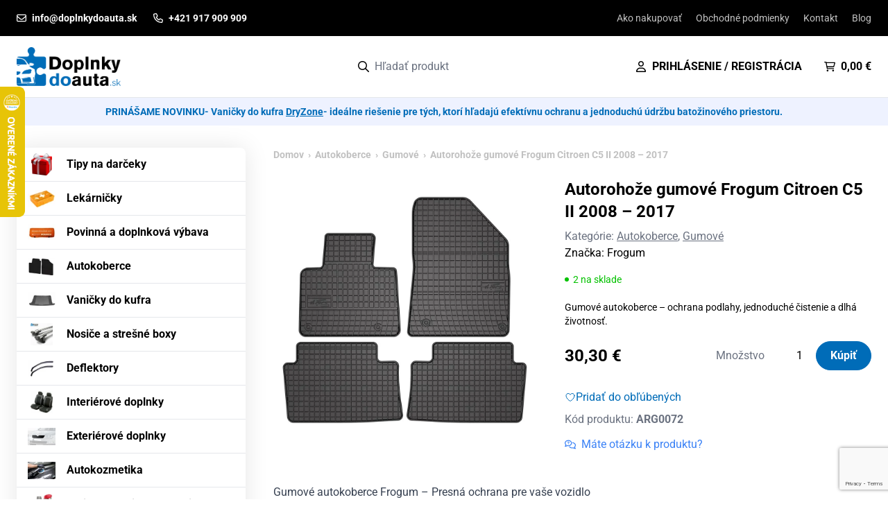

--- FILE ---
content_type: text/html; charset=UTF-8
request_url: https://doplnkydoauta.sk/produkt/autorohoze-gumove-citroen-c5-od-2008/
body_size: 44817
content:
<!doctype html>
<html lang="sk-SK" prefix="og: https://ogp.me/ns#">
  <head>
    <meta charset="utf-8">
    <meta name="viewport" content="width=device-width, initial-scale=1">

    <link rel="preload" href="https://doplnkydoauta.sk/wp-content/themes/panacea/public/fonts/roboto-v48-latin_latin-ext-regular.28be27.woff2" as="font" type="font/woff2" crossorigin>
    <link rel="preload" href="https://doplnkydoauta.sk/wp-content/themes/panacea/public/fonts/roboto-v48-latin_latin-ext-700.c41f29.woff2" as="font" type="font/woff2" crossorigin>

    	<style>img:is([sizes="auto" i], [sizes^="auto," i]) { contain-intrinsic-size: 3000px 1500px }</style>
	
<!-- Google Tag Manager for WordPress by gtm4wp.com -->
<script data-cfasync="false" data-pagespeed-no-defer>
	var gtm4wp_datalayer_name = "dataLayer";
	var dataLayer = dataLayer || [];
	const gtm4wp_use_sku_instead = false;
	const gtm4wp_currency = 'EUR';
	const gtm4wp_product_per_impression = 10;
	const gtm4wp_clear_ecommerce = false;
</script>
<!-- End Google Tag Manager for WordPress by gtm4wp.com -->
<!-- Search Engine Optimization by Rank Math - https://rankmath.com/ -->
<title>Autorohože gumové Frogum Citroen C5 II 2008 - 2017 - Doplnky do auta</title>
<meta name="description" content="Gumové autokoberce - ochrana podlahy, jednoduché čistenie a dlhá životnosť."/>
<meta name="robots" content="index, follow, max-snippet:-1, max-video-preview:-1, max-image-preview:large"/>
<link rel="canonical" href="https://doplnkydoauta.sk/produkt/autorohoze-gumove-citroen-c5-od-2008/" />
<meta property="og:locale" content="sk_SK" />
<meta property="og:type" content="product" />
<meta property="og:title" content="Autorohože gumové Frogum Citroen C5 II 2008 - 2017 - Doplnky do auta" />
<meta property="og:description" content="Gumové autokoberce - ochrana podlahy, jednoduché čistenie a dlhá životnosť." />
<meta property="og:url" content="https://doplnkydoauta.sk/produkt/autorohoze-gumove-citroen-c5-od-2008/" />
<meta property="og:site_name" content="Doplnky do auta" />
<meta property="og:updated_time" content="2026-01-18T00:11:26+01:00" />
<meta property="og:image" content="https://doplnkydoauta.sk/wp-content/uploads/2022/05/ARG0072.webp" />
<meta property="og:image:secure_url" content="https://doplnkydoauta.sk/wp-content/uploads/2022/05/ARG0072.webp" />
<meta property="og:image:width" content="1024" />
<meta property="og:image:height" content="1024" />
<meta property="og:image:alt" content="Autorohože gumové Frogum Citroen C5 II 2008 &#8211; 2017" />
<meta property="og:image:type" content="image/webp" />
<meta property="product:price:amount" content="30.3" />
<meta property="product:price:currency" content="EUR" />
<meta property="product:availability" content="instock" />
<meta name="twitter:card" content="summary_large_image" />
<meta name="twitter:title" content="Autorohože gumové Frogum Citroen C5 II 2008 - 2017 - Doplnky do auta" />
<meta name="twitter:description" content="Gumové autokoberce - ochrana podlahy, jednoduché čistenie a dlhá životnosť." />
<meta name="twitter:image" content="https://doplnkydoauta.sk/wp-content/uploads/2022/05/ARG0072.webp" />
<meta name="twitter:label1" content="Price" />
<meta name="twitter:data1" content="30,30&nbsp;&euro;" />
<meta name="twitter:label2" content="Availability" />
<meta name="twitter:data2" content="2 na sklade" />
<script type="application/ld+json" class="rank-math-schema">{"@context":"https://schema.org","@graph":[{"@type":"Organization","@id":"https://doplnkydoauta.sk/#organization","name":"Doplnky do auta","logo":{"@type":"ImageObject","@id":"https://doplnkydoauta.sk/#logo","url":"https://doplnkydoauta.sk/wp-content/uploads/2022/05/1-1-150x150.png","contentUrl":"https://doplnkydoauta.sk/wp-content/uploads/2022/05/1-1-150x150.png","caption":"Doplnky do auta","inLanguage":"sk-SK"}},{"@type":"WebSite","@id":"https://doplnkydoauta.sk/#website","url":"https://doplnkydoauta.sk","name":"Doplnky do auta","publisher":{"@id":"https://doplnkydoauta.sk/#organization"},"inLanguage":"sk-SK"},{"@type":"ImageObject","@id":"https://doplnkydoauta.sk/wp-content/uploads/2022/05/ARG0072.webp","url":"https://doplnkydoauta.sk/wp-content/uploads/2022/05/ARG0072.webp","width":"1024","height":"1024","inLanguage":"sk-SK"},{"@type":"ItemPage","@id":"https://doplnkydoauta.sk/produkt/autorohoze-gumove-citroen-c5-od-2008/#webpage","url":"https://doplnkydoauta.sk/produkt/autorohoze-gumove-citroen-c5-od-2008/","name":"Autoroho\u017ee gumov\u00e9 Frogum Citroen C5 II 2008 - 2017 - Doplnky do auta","datePublished":"2022-05-14T19:38:39+02:00","dateModified":"2026-01-18T00:11:26+01:00","isPartOf":{"@id":"https://doplnkydoauta.sk/#website"},"primaryImageOfPage":{"@id":"https://doplnkydoauta.sk/wp-content/uploads/2022/05/ARG0072.webp"},"inLanguage":"sk-SK"},{"@type":"Product","name":"Autoroho\u017ee gumov\u00e9 Frogum Citroen C5 II 2008 - 2017 - Doplnky do auta","description":"Gumov\u00e9 autokoberce - ochrana podlahy, jednoduch\u00e9 \u010distenie a dlh\u00e1 \u017eivotnos\u0165.","sku":"ARG0072","category":"Autokoberce","mainEntityOfPage":{"@id":"https://doplnkydoauta.sk/produkt/autorohoze-gumove-citroen-c5-od-2008/#webpage"},"image":[{"@type":"ImageObject","url":"https://doplnkydoauta.sk/wp-content/uploads/2022/05/ARG0072.webp","height":"1024","width":"1024"}],"offers":{"@type":"Offer","price":"30.30","priceCurrency":"EUR","priceValidUntil":"2027-12-31","availability":"https://schema.org/InStock","itemCondition":"NewCondition","url":"https://doplnkydoauta.sk/produkt/autorohoze-gumove-citroen-c5-od-2008/","seller":{"@type":"Organization","@id":"https://doplnkydoauta.sk/","name":"Doplnky do auta","url":"https://doplnkydoauta.sk","logo":""},"priceSpecification":{"price":"30.3","priceCurrency":"EUR","valueAddedTaxIncluded":"true"}},"additionalProperty":[{"@type":"PropertyValue","name":"pa_model","value":"C5"}],"@id":"https://doplnkydoauta.sk/produkt/autorohoze-gumove-citroen-c5-od-2008/#richSnippet"}]}</script>
<!-- /Rank Math WordPress SEO plugin -->

<script>
window._wpemojiSettings = {"baseUrl":"https:\/\/s.w.org\/images\/core\/emoji\/15.1.0\/72x72\/","ext":".png","svgUrl":"https:\/\/s.w.org\/images\/core\/emoji\/15.1.0\/svg\/","svgExt":".svg","source":{"concatemoji":"https:\/\/doplnkydoauta.sk\/wp-includes\/js\/wp-emoji-release.min.js?ver=6.8.1"}};
/*! This file is auto-generated */
!function(i,n){var o,s,e;function c(e){try{var t={supportTests:e,timestamp:(new Date).valueOf()};sessionStorage.setItem(o,JSON.stringify(t))}catch(e){}}function p(e,t,n){e.clearRect(0,0,e.canvas.width,e.canvas.height),e.fillText(t,0,0);var t=new Uint32Array(e.getImageData(0,0,e.canvas.width,e.canvas.height).data),r=(e.clearRect(0,0,e.canvas.width,e.canvas.height),e.fillText(n,0,0),new Uint32Array(e.getImageData(0,0,e.canvas.width,e.canvas.height).data));return t.every(function(e,t){return e===r[t]})}function u(e,t,n){switch(t){case"flag":return n(e,"\ud83c\udff3\ufe0f\u200d\u26a7\ufe0f","\ud83c\udff3\ufe0f\u200b\u26a7\ufe0f")?!1:!n(e,"\ud83c\uddfa\ud83c\uddf3","\ud83c\uddfa\u200b\ud83c\uddf3")&&!n(e,"\ud83c\udff4\udb40\udc67\udb40\udc62\udb40\udc65\udb40\udc6e\udb40\udc67\udb40\udc7f","\ud83c\udff4\u200b\udb40\udc67\u200b\udb40\udc62\u200b\udb40\udc65\u200b\udb40\udc6e\u200b\udb40\udc67\u200b\udb40\udc7f");case"emoji":return!n(e,"\ud83d\udc26\u200d\ud83d\udd25","\ud83d\udc26\u200b\ud83d\udd25")}return!1}function f(e,t,n){var r="undefined"!=typeof WorkerGlobalScope&&self instanceof WorkerGlobalScope?new OffscreenCanvas(300,150):i.createElement("canvas"),a=r.getContext("2d",{willReadFrequently:!0}),o=(a.textBaseline="top",a.font="600 32px Arial",{});return e.forEach(function(e){o[e]=t(a,e,n)}),o}function t(e){var t=i.createElement("script");t.src=e,t.defer=!0,i.head.appendChild(t)}"undefined"!=typeof Promise&&(o="wpEmojiSettingsSupports",s=["flag","emoji"],n.supports={everything:!0,everythingExceptFlag:!0},e=new Promise(function(e){i.addEventListener("DOMContentLoaded",e,{once:!0})}),new Promise(function(t){var n=function(){try{var e=JSON.parse(sessionStorage.getItem(o));if("object"==typeof e&&"number"==typeof e.timestamp&&(new Date).valueOf()<e.timestamp+604800&&"object"==typeof e.supportTests)return e.supportTests}catch(e){}return null}();if(!n){if("undefined"!=typeof Worker&&"undefined"!=typeof OffscreenCanvas&&"undefined"!=typeof URL&&URL.createObjectURL&&"undefined"!=typeof Blob)try{var e="postMessage("+f.toString()+"("+[JSON.stringify(s),u.toString(),p.toString()].join(",")+"));",r=new Blob([e],{type:"text/javascript"}),a=new Worker(URL.createObjectURL(r),{name:"wpTestEmojiSupports"});return void(a.onmessage=function(e){c(n=e.data),a.terminate(),t(n)})}catch(e){}c(n=f(s,u,p))}t(n)}).then(function(e){for(var t in e)n.supports[t]=e[t],n.supports.everything=n.supports.everything&&n.supports[t],"flag"!==t&&(n.supports.everythingExceptFlag=n.supports.everythingExceptFlag&&n.supports[t]);n.supports.everythingExceptFlag=n.supports.everythingExceptFlag&&!n.supports.flag,n.DOMReady=!1,n.readyCallback=function(){n.DOMReady=!0}}).then(function(){return e}).then(function(){var e;n.supports.everything||(n.readyCallback(),(e=n.source||{}).concatemoji?t(e.concatemoji):e.wpemoji&&e.twemoji&&(t(e.twemoji),t(e.wpemoji)))}))}((window,document),window._wpemojiSettings);
</script>
<style id='wp-emoji-styles-inline-css'>

	img.wp-smiley, img.emoji {
		display: inline !important;
		border: none !important;
		box-shadow: none !important;
		height: 1em !important;
		width: 1em !important;
		margin: 0 0.07em !important;
		vertical-align: -0.1em !important;
		background: none !important;
		padding: 0 !important;
	}
</style>
<link rel='stylesheet' id='wp-block-library-css' href='https://doplnkydoauta.sk/wp-includes/css/dist/block-library/style.min.css?ver=6.8.1' media='all' />
<style id='pdfemb-pdf-embedder-viewer-style-inline-css'>
.wp-block-pdfemb-pdf-embedder-viewer{max-width:none}

</style>
<style id='global-styles-inline-css'>
:root{--wp--preset--aspect-ratio--square: 1;--wp--preset--aspect-ratio--4-3: 4/3;--wp--preset--aspect-ratio--3-4: 3/4;--wp--preset--aspect-ratio--3-2: 3/2;--wp--preset--aspect-ratio--2-3: 2/3;--wp--preset--aspect-ratio--16-9: 16/9;--wp--preset--aspect-ratio--9-16: 9/16;--wp--preset--color--black: #000000;--wp--preset--color--cyan-bluish-gray: #abb8c3;--wp--preset--color--white: #ffffff;--wp--preset--color--pale-pink: #f78da7;--wp--preset--color--vivid-red: #cf2e2e;--wp--preset--color--luminous-vivid-orange: #ff6900;--wp--preset--color--luminous-vivid-amber: #fcb900;--wp--preset--color--light-green-cyan: #7bdcb5;--wp--preset--color--vivid-green-cyan: #00d084;--wp--preset--color--pale-cyan-blue: #8ed1fc;--wp--preset--color--vivid-cyan-blue: #0693e3;--wp--preset--color--vivid-purple: #9b51e0;--wp--preset--color--brand: #006CB8;--wp--preset--gradient--vivid-cyan-blue-to-vivid-purple: linear-gradient(135deg,rgba(6,147,227,1) 0%,rgb(155,81,224) 100%);--wp--preset--gradient--light-green-cyan-to-vivid-green-cyan: linear-gradient(135deg,rgb(122,220,180) 0%,rgb(0,208,130) 100%);--wp--preset--gradient--luminous-vivid-amber-to-luminous-vivid-orange: linear-gradient(135deg,rgba(252,185,0,1) 0%,rgba(255,105,0,1) 100%);--wp--preset--gradient--luminous-vivid-orange-to-vivid-red: linear-gradient(135deg,rgba(255,105,0,1) 0%,rgb(207,46,46) 100%);--wp--preset--gradient--very-light-gray-to-cyan-bluish-gray: linear-gradient(135deg,rgb(238,238,238) 0%,rgb(169,184,195) 100%);--wp--preset--gradient--cool-to-warm-spectrum: linear-gradient(135deg,rgb(74,234,220) 0%,rgb(151,120,209) 20%,rgb(207,42,186) 40%,rgb(238,44,130) 60%,rgb(251,105,98) 80%,rgb(254,248,76) 100%);--wp--preset--gradient--blush-light-purple: linear-gradient(135deg,rgb(255,206,236) 0%,rgb(152,150,240) 100%);--wp--preset--gradient--blush-bordeaux: linear-gradient(135deg,rgb(254,205,165) 0%,rgb(254,45,45) 50%,rgb(107,0,62) 100%);--wp--preset--gradient--luminous-dusk: linear-gradient(135deg,rgb(255,203,112) 0%,rgb(199,81,192) 50%,rgb(65,88,208) 100%);--wp--preset--gradient--pale-ocean: linear-gradient(135deg,rgb(255,245,203) 0%,rgb(182,227,212) 50%,rgb(51,167,181) 100%);--wp--preset--gradient--electric-grass: linear-gradient(135deg,rgb(202,248,128) 0%,rgb(113,206,126) 100%);--wp--preset--gradient--midnight: linear-gradient(135deg,rgb(2,3,129) 0%,rgb(40,116,252) 100%);--wp--preset--font-size--small: 13px;--wp--preset--font-size--medium: 20px;--wp--preset--font-size--large: 36px;--wp--preset--font-size--x-large: 42px;--wp--preset--spacing--20: 0.44rem;--wp--preset--spacing--30: 0.67rem;--wp--preset--spacing--40: 1rem;--wp--preset--spacing--50: 1.5rem;--wp--preset--spacing--60: 2.25rem;--wp--preset--spacing--70: 3.38rem;--wp--preset--spacing--80: 5.06rem;--wp--preset--shadow--natural: 6px 6px 9px rgba(0, 0, 0, 0.2);--wp--preset--shadow--deep: 12px 12px 50px rgba(0, 0, 0, 0.4);--wp--preset--shadow--sharp: 6px 6px 0px rgba(0, 0, 0, 0.2);--wp--preset--shadow--outlined: 6px 6px 0px -3px rgba(255, 255, 255, 1), 6px 6px rgba(0, 0, 0, 1);--wp--preset--shadow--crisp: 6px 6px 0px rgba(0, 0, 0, 1);}:where(body) { margin: 0; }.wp-site-blocks > .alignleft { float: left; margin-right: 2em; }.wp-site-blocks > .alignright { float: right; margin-left: 2em; }.wp-site-blocks > .aligncenter { justify-content: center; margin-left: auto; margin-right: auto; }:where(.is-layout-flex){gap: 0.5em;}:where(.is-layout-grid){gap: 0.5em;}.is-layout-flow > .alignleft{float: left;margin-inline-start: 0;margin-inline-end: 2em;}.is-layout-flow > .alignright{float: right;margin-inline-start: 2em;margin-inline-end: 0;}.is-layout-flow > .aligncenter{margin-left: auto !important;margin-right: auto !important;}.is-layout-constrained > .alignleft{float: left;margin-inline-start: 0;margin-inline-end: 2em;}.is-layout-constrained > .alignright{float: right;margin-inline-start: 2em;margin-inline-end: 0;}.is-layout-constrained > .aligncenter{margin-left: auto !important;margin-right: auto !important;}.is-layout-constrained > :where(:not(.alignleft):not(.alignright):not(.alignfull)){margin-left: auto !important;margin-right: auto !important;}body .is-layout-flex{display: flex;}.is-layout-flex{flex-wrap: wrap;align-items: center;}.is-layout-flex > :is(*, div){margin: 0;}body .is-layout-grid{display: grid;}.is-layout-grid > :is(*, div){margin: 0;}body{padding-top: 0px;padding-right: 0px;padding-bottom: 0px;padding-left: 0px;}a:where(:not(.wp-element-button)){text-decoration: underline;}:root :where(.wp-element-button, .wp-block-button__link){background-color: #32373c;border-width: 0;color: #fff;font-family: inherit;font-size: inherit;line-height: inherit;padding: calc(0.667em + 2px) calc(1.333em + 2px);text-decoration: none;}.has-black-color{color: var(--wp--preset--color--black) !important;}.has-cyan-bluish-gray-color{color: var(--wp--preset--color--cyan-bluish-gray) !important;}.has-white-color{color: var(--wp--preset--color--white) !important;}.has-pale-pink-color{color: var(--wp--preset--color--pale-pink) !important;}.has-vivid-red-color{color: var(--wp--preset--color--vivid-red) !important;}.has-luminous-vivid-orange-color{color: var(--wp--preset--color--luminous-vivid-orange) !important;}.has-luminous-vivid-amber-color{color: var(--wp--preset--color--luminous-vivid-amber) !important;}.has-light-green-cyan-color{color: var(--wp--preset--color--light-green-cyan) !important;}.has-vivid-green-cyan-color{color: var(--wp--preset--color--vivid-green-cyan) !important;}.has-pale-cyan-blue-color{color: var(--wp--preset--color--pale-cyan-blue) !important;}.has-vivid-cyan-blue-color{color: var(--wp--preset--color--vivid-cyan-blue) !important;}.has-vivid-purple-color{color: var(--wp--preset--color--vivid-purple) !important;}.has-brand-color{color: var(--wp--preset--color--brand) !important;}.has-black-background-color{background-color: var(--wp--preset--color--black) !important;}.has-cyan-bluish-gray-background-color{background-color: var(--wp--preset--color--cyan-bluish-gray) !important;}.has-white-background-color{background-color: var(--wp--preset--color--white) !important;}.has-pale-pink-background-color{background-color: var(--wp--preset--color--pale-pink) !important;}.has-vivid-red-background-color{background-color: var(--wp--preset--color--vivid-red) !important;}.has-luminous-vivid-orange-background-color{background-color: var(--wp--preset--color--luminous-vivid-orange) !important;}.has-luminous-vivid-amber-background-color{background-color: var(--wp--preset--color--luminous-vivid-amber) !important;}.has-light-green-cyan-background-color{background-color: var(--wp--preset--color--light-green-cyan) !important;}.has-vivid-green-cyan-background-color{background-color: var(--wp--preset--color--vivid-green-cyan) !important;}.has-pale-cyan-blue-background-color{background-color: var(--wp--preset--color--pale-cyan-blue) !important;}.has-vivid-cyan-blue-background-color{background-color: var(--wp--preset--color--vivid-cyan-blue) !important;}.has-vivid-purple-background-color{background-color: var(--wp--preset--color--vivid-purple) !important;}.has-brand-background-color{background-color: var(--wp--preset--color--brand) !important;}.has-black-border-color{border-color: var(--wp--preset--color--black) !important;}.has-cyan-bluish-gray-border-color{border-color: var(--wp--preset--color--cyan-bluish-gray) !important;}.has-white-border-color{border-color: var(--wp--preset--color--white) !important;}.has-pale-pink-border-color{border-color: var(--wp--preset--color--pale-pink) !important;}.has-vivid-red-border-color{border-color: var(--wp--preset--color--vivid-red) !important;}.has-luminous-vivid-orange-border-color{border-color: var(--wp--preset--color--luminous-vivid-orange) !important;}.has-luminous-vivid-amber-border-color{border-color: var(--wp--preset--color--luminous-vivid-amber) !important;}.has-light-green-cyan-border-color{border-color: var(--wp--preset--color--light-green-cyan) !important;}.has-vivid-green-cyan-border-color{border-color: var(--wp--preset--color--vivid-green-cyan) !important;}.has-pale-cyan-blue-border-color{border-color: var(--wp--preset--color--pale-cyan-blue) !important;}.has-vivid-cyan-blue-border-color{border-color: var(--wp--preset--color--vivid-cyan-blue) !important;}.has-vivid-purple-border-color{border-color: var(--wp--preset--color--vivid-purple) !important;}.has-brand-border-color{border-color: var(--wp--preset--color--brand) !important;}.has-vivid-cyan-blue-to-vivid-purple-gradient-background{background: var(--wp--preset--gradient--vivid-cyan-blue-to-vivid-purple) !important;}.has-light-green-cyan-to-vivid-green-cyan-gradient-background{background: var(--wp--preset--gradient--light-green-cyan-to-vivid-green-cyan) !important;}.has-luminous-vivid-amber-to-luminous-vivid-orange-gradient-background{background: var(--wp--preset--gradient--luminous-vivid-amber-to-luminous-vivid-orange) !important;}.has-luminous-vivid-orange-to-vivid-red-gradient-background{background: var(--wp--preset--gradient--luminous-vivid-orange-to-vivid-red) !important;}.has-very-light-gray-to-cyan-bluish-gray-gradient-background{background: var(--wp--preset--gradient--very-light-gray-to-cyan-bluish-gray) !important;}.has-cool-to-warm-spectrum-gradient-background{background: var(--wp--preset--gradient--cool-to-warm-spectrum) !important;}.has-blush-light-purple-gradient-background{background: var(--wp--preset--gradient--blush-light-purple) !important;}.has-blush-bordeaux-gradient-background{background: var(--wp--preset--gradient--blush-bordeaux) !important;}.has-luminous-dusk-gradient-background{background: var(--wp--preset--gradient--luminous-dusk) !important;}.has-pale-ocean-gradient-background{background: var(--wp--preset--gradient--pale-ocean) !important;}.has-electric-grass-gradient-background{background: var(--wp--preset--gradient--electric-grass) !important;}.has-midnight-gradient-background{background: var(--wp--preset--gradient--midnight) !important;}.has-small-font-size{font-size: var(--wp--preset--font-size--small) !important;}.has-medium-font-size{font-size: var(--wp--preset--font-size--medium) !important;}.has-large-font-size{font-size: var(--wp--preset--font-size--large) !important;}.has-x-large-font-size{font-size: var(--wp--preset--font-size--x-large) !important;}
:where(.wp-block-post-template.is-layout-flex){gap: 1.25em;}:where(.wp-block-post-template.is-layout-grid){gap: 1.25em;}
:where(.wp-block-columns.is-layout-flex){gap: 2em;}:where(.wp-block-columns.is-layout-grid){gap: 2em;}
:root :where(.wp-block-pullquote){font-size: 1.5em;line-height: 1.6;}
</style>
<link rel='stylesheet' id='contact-form-7-css' href='https://doplnkydoauta.sk/wp-content/plugins/contact-form-7/includes/css/styles.css?ver=6.1' media='all' />
<link rel='stylesheet' id='owl-carousel-css' href='https://doplnkydoauta.sk/wp-content/plugins/free-gifts-for-woocommerce/assets/css/owl.carousel.min.css?ver=9.6.0' media='all' />
<link rel='stylesheet' id='fgf-owl-carousel-css' href='https://doplnkydoauta.sk/wp-content/plugins/free-gifts-for-woocommerce/assets/css/owl-carousel-enhanced.css?ver=9.6.0' media='all' />
<link rel='stylesheet' id='lightcase-css' href='https://doplnkydoauta.sk/wp-content/plugins/free-gifts-for-woocommerce/assets/css/lightcase.min.css?ver=9.6.0' media='all' />
<link rel='stylesheet' id='fgf-frontend-css-css' href='https://doplnkydoauta.sk/wp-content/plugins/free-gifts-for-woocommerce/assets/css/frontend.css?ver=9.6.0' media='all' />
<link rel='stylesheet' id='gdev-cookie-consent-vanilla-cookie-css' href='https://doplnkydoauta.sk/wp-content/plugins/gdev-cookie-consent/assets/cookieconsent.css?ver=0.2.3' media='all' />
<link rel='stylesheet' id='gdev-cookie-custom-css' href='https://doplnkydoauta.sk/wp-content/plugins/gdev-cookie-consent/assets/custom.css?ver=0.2.3' media='all' />
<style id='woocommerce-inline-inline-css'>
.woocommerce form .form-row .required { visibility: visible; }
</style>
<link rel='stylesheet' id='wpbs-style-css' href='https://doplnkydoauta.sk/wp-content/plugins/wp-booking-system-premium/assets/css/style-front-end.min.css?ver=5.11.0' media='all' />
<link rel='stylesheet' id='wpbs-style-form-css' href='https://doplnkydoauta.sk/wp-content/plugins/wp-booking-system-premium/assets/css/style-front-end-form.min.css?ver=5.11.0' media='all' />
<link rel='stylesheet' id='wf-woo-comgate-css' href='https://doplnkydoauta.sk/wp-content/plugins/wf-woo-comgate/assets/woocommerce.css?ver=1.1.29' media='all' />
<link rel='stylesheet' id='brands-styles-css' href='https://doplnkydoauta.sk/wp-content/plugins/woocommerce/assets/css/brands.css?ver=9.9.5' media='all' />
<link rel='stylesheet' id='app/0-css' href='https://doplnkydoauta.sk/wp-content/themes/panacea/public/app.325c03.css' media='all' />
<script src="https://doplnkydoauta.sk/wp-includes/js/jquery/jquery.min.js?ver=3.7.1" id="jquery-core-js"></script>
<script src="https://doplnkydoauta.sk/wp-includes/js/jquery/jquery-migrate.min.js?ver=3.4.1" id="jquery-migrate-js"></script>
<script src="https://doplnkydoauta.sk/wp-content/plugins/woocommerce/assets/js/jquery-blockui/jquery.blockUI.min.js?ver=2.7.0-wc.9.9.5" id="jquery-blockui-js" data-wp-strategy="defer"></script>
<script id="fgf-frontend-js-extra">
var fgf_frontend_params = {"gift_products_pagination_nonce":"cd0c8291a1","gift_product_nonce":"2e9bc2297f","ajaxurl":"https:\/\/doplnkydoauta.sk\/wp-admin\/admin-ajax.php","current_page_url":"https:\/\/doplnkydoauta.sk\/produkt\/autorohoze-gumove-citroen-c5-od-2008\/","add_to_cart_link":"https:\/\/doplnkydoauta.sk\/produkt\/autorohoze-gumove-citroen-c5-od-2008\/?fgf_gift_product=%s&fgf_rule_id=%s&fgf_buy_product_id=%s","ajax_add_to_cart":"no","dropdown_add_to_cart_behaviour":"1","add_to_cart_alert_message":"Vyberte dar\u010dek"};
</script>
<script src="https://doplnkydoauta.sk/wp-content/plugins/free-gifts-for-woocommerce/assets/js/frontend.js?ver=9.6.0" id="fgf-frontend-js"></script>
<script src="https://doplnkydoauta.sk/wp-content/plugins/free-gifts-for-woocommerce/assets/js/owl.carousel.min.js?ver=9.6.0" id="owl-carousel-js"></script>
<script id="fgf-owl-carousel-js-extra">
var fgf_carousel_params = {"desktop_count":"3","tablet_count":"2","mobile_count":"1","item_margin":"10","nav":"true","nav_prev_text":"<","nav_next_text":">","pagination":"true","item_per_slide":"1","slide_speed":"5000","auto_play":"true"};
</script>
<script src="https://doplnkydoauta.sk/wp-content/plugins/free-gifts-for-woocommerce/assets/js/owl-carousel-enhanced.js?ver=9.6.0" id="fgf-owl-carousel-js"></script>
<script src="https://doplnkydoauta.sk/wp-content/plugins/free-gifts-for-woocommerce/assets/js/lightcase.min.js?ver=9.6.0" id="lightcase-js"></script>
<script src="https://doplnkydoauta.sk/wp-content/plugins/free-gifts-for-woocommerce/assets/js/fgf-lightcase-enhanced.js?ver=9.6.0" id="fgf-lightcase-js"></script>
<script id="wc-add-to-cart-js-extra">
var wc_add_to_cart_params = {"ajax_url":"\/wp-admin\/admin-ajax.php","wc_ajax_url":"\/?wc-ajax=%%endpoint%%","i18n_view_cart":"Zobrazi\u0165 ko\u0161\u00edk","cart_url":"https:\/\/doplnkydoauta.sk\/kosik\/","is_cart":"","cart_redirect_after_add":"no"};
</script>
<script src="https://doplnkydoauta.sk/wp-content/plugins/woocommerce/assets/js/frontend/add-to-cart.min.js?ver=9.9.5" id="wc-add-to-cart-js" defer data-wp-strategy="defer"></script>
<script id="wc-single-product-js-extra">
var wc_single_product_params = {"i18n_required_rating_text":"Pros\u00edm ohodno\u0165te","i18n_rating_options":["1 z 5 hviezdi\u010diek","2 z 5 hviezdi\u010diek","3 z 5 hviezdi\u010diek","4 z 5 hviezdi\u010diek","5 z 5 hviezdi\u010diek"],"i18n_product_gallery_trigger_text":"View full-screen image gallery","review_rating_required":"yes","flexslider":{"rtl":false,"animation":"slide","smoothHeight":true,"directionNav":false,"controlNav":"thumbnails","slideshow":false,"animationSpeed":500,"animationLoop":false,"allowOneSlide":false},"zoom_enabled":"","zoom_options":[],"photoswipe_enabled":"","photoswipe_options":{"shareEl":false,"closeOnScroll":false,"history":false,"hideAnimationDuration":0,"showAnimationDuration":0},"flexslider_enabled":""};
</script>
<script src="https://doplnkydoauta.sk/wp-content/plugins/woocommerce/assets/js/frontend/single-product.min.js?ver=9.9.5" id="wc-single-product-js" defer data-wp-strategy="defer"></script>
<script src="https://doplnkydoauta.sk/wp-content/plugins/woocommerce/assets/js/js-cookie/js.cookie.min.js?ver=2.1.4-wc.9.9.5" id="js-cookie-js" defer data-wp-strategy="defer"></script>
<script id="woocommerce-js-extra">
var woocommerce_params = {"ajax_url":"\/wp-admin\/admin-ajax.php","wc_ajax_url":"\/?wc-ajax=%%endpoint%%","i18n_password_show":"Zobrazi\u0165 heslo","i18n_password_hide":"Skry\u0165 heslo"};
</script>
<script src="https://doplnkydoauta.sk/wp-content/plugins/woocommerce/assets/js/frontend/woocommerce.min.js?ver=9.9.5" id="woocommerce-js" defer data-wp-strategy="defer"></script>
<link rel="https://api.w.org/" href="https://doplnkydoauta.sk/wp-json/" /><link rel="alternate" title="JSON" type="application/json" href="https://doplnkydoauta.sk/wp-json/wp/v2/product/5990" /><link rel="EditURI" type="application/rsd+xml" title="RSD" href="https://doplnkydoauta.sk/xmlrpc.php?rsd" />
<meta name="generator" content="WordPress 6.8.1" />
<link rel='shortlink' href='https://doplnkydoauta.sk/?p=5990' />
<link rel="alternate" title="oEmbed (JSON)" type="application/json+oembed" href="https://doplnkydoauta.sk/wp-json/oembed/1.0/embed?url=https%3A%2F%2Fdoplnkydoauta.sk%2Fprodukt%2Fautorohoze-gumove-citroen-c5-od-2008%2F" />
<link rel="alternate" title="oEmbed (XML)" type="text/xml+oembed" href="https://doplnkydoauta.sk/wp-json/oembed/1.0/embed?url=https%3A%2F%2Fdoplnkydoauta.sk%2Fprodukt%2Fautorohoze-gumove-citroen-c5-od-2008%2F&#038;format=xml" />

<script>
window.dataLayer = window.dataLayer || []

dataLayer.push({"event":"cookie_update_consent","analytics_storage":"denied","ad_storage":"denied","ad_personalization":"denied","ad_user_data":"denied","functionality_storage":"granted","security_storage":"granted","personalization_storage":"denied"})
</script>
<style type="text/css"></style>
<!-- Google Tag Manager for WordPress by gtm4wp.com -->
<!-- GTM Container placement set to manual -->
<script data-cfasync="false" data-pagespeed-no-defer>
	var dataLayer_content = {"pagePostType":"product","pagePostType2":"single-product","pagePostAuthor":"admin","productRatingCounts":[],"productAverageRating":0,"productReviewCount":0,"productType":"simple","productIsVariable":0};
	dataLayer.push( dataLayer_content );
</script>
<script data-cfasync="false" data-pagespeed-no-defer>
(function(w,d,s,l,i){w[l]=w[l]||[];w[l].push({'gtm.start':
new Date().getTime(),event:'gtm.js'});var f=d.getElementsByTagName(s)[0],
j=d.createElement(s),dl=l!='dataLayer'?'&l='+l:'';j.async=true;j.src=
'//www.googletagmanager.com/gtm.js?id='+i+dl;f.parentNode.insertBefore(j,f);
})(window,document,'script','dataLayer','GTM-TBCD4KC');
</script>
<!-- End Google Tag Manager for WordPress by gtm4wp.com -->        <!-- Ecomail starts growing -->
        <script type="text/javascript">
          ;(function (p, l, o, w, i, n, g) {
            if (!p[i]) {
              p.GlobalSnowplowNamespace = p.GlobalSnowplowNamespace || [];
              p.GlobalSnowplowNamespace.push(i);
              p[i] = function () {
                (p[i].q = p[i].q || []).push(arguments)
              };
              p[i].q = p[i].q || [];
              n = l.createElement(o);
              g = l.getElementsByTagName(o)[0];
              n.async = 1;
              n.src = w;
              g.parentNode.insertBefore(n, g)
            }
          }(window, document, "script", "//d1fc8wv8zag5ca.cloudfront.net/2.4.2/sp.js", "ecotrack"));
          window.ecotrack('newTracker', 'cf', 'd2dpiwfhf3tz0r.cloudfront.net', { // Initialise a tracker
            appId: 'doplnkydoauta'
          });
          window.ecotrack('setUserIdFromLocation', 'ecmid');
		  
          window.ecotrack('trackPageView');

        </script>
        <!-- Ecomail stops growing -->
			<noscript><style>.woocommerce-product-gallery{ opacity: 1 !important; }</style></noscript>
	<link rel="icon" href="https://doplnkydoauta.sk/wp-content/uploads/2024/02/cropped-doplnkydoauta-ikona-32x32.png" sizes="32x32" />
<link rel="icon" href="https://doplnkydoauta.sk/wp-content/uploads/2024/02/cropped-doplnkydoauta-ikona-192x192.png" sizes="192x192" />
<link rel="apple-touch-icon" href="https://doplnkydoauta.sk/wp-content/uploads/2024/02/cropped-doplnkydoauta-ikona-180x180.png" />
<meta name="msapplication-TileImage" content="https://doplnkydoauta.sk/wp-content/uploads/2024/02/cropped-doplnkydoauta-ikona-270x270.png" />
  </head>

  <body class="wp-singular product-template-default single single-product postid-5990 wp-custom-logo wp-embed-responsive wp-theme-panacea theme-panacea woocommerce woocommerce-page woocommerce-demo-store woocommerce-no-js antialiased autorohoze-gumove-citroen-c5-od-2008">
  
<!-- GTM Container placement set to manual -->
<!-- Google Tag Manager (noscript) -->
				<noscript><iframe src="https://www.googletagmanager.com/ns.html?id=GTM-TBCD4KC" height="0" width="0" style="display:none;visibility:hidden" aria-hidden="true"></iframe></noscript>
<!-- End Google Tag Manager (noscript) -->  
<!-- GTM Container placement set to manual -->
<!-- Google Tag Manager (noscript) -->  
  <a class="sr-only focus:not-sr-only" href="#main">
  Prejsť na obsah
</a>

<div class="py-3.5 bg-black text-white">
  <div class="max-w-7xl mx-auto w-full px-6 flex justify-between items-center">
    <div class="flex space-x-6">
      <a href="mailto:info@doplnkydoauta.sk" class="flex items-center hover:underline">
        <svg xmlns="http://www.w3.org/2000/svg" viewBox="0 0 512 512" class="w-3.5 h-3.5 fill-current"><!--! Font Awesome Pro 6.0.0-beta2 by @fontawesome  - https://fontawesome.com License - https://fontawesome.com/license (Commercial License) --><path d="M448 64H64C28.65 64 0 92.65 0 128v256c0 35.35 28.65 64 64 64h384c35.35 0 64-28.65 64-64V128C512 92.65 483.3 64 448 64zM64 112h384c8.822 0 16 7.178 16 16v22.16l-166.8 138.1c-23.19 19.28-59.34 19.27-82.47 .0156L48 150.2V128C48 119.2 55.18 112 64 112zM448 400H64c-8.822 0-16-7.178-16-16V212.7l136.1 113.4C204.3 342.8 229.8 352 256 352s51.75-9.188 71.97-25.98L464 212.7V384C464 392.8 456.8 400 448 400z"/></svg>
        <span class="ml-2 text-sm font-bold leading-tight">info@doplnkydoauta.sk</span>
      </a>

      <a href="tel:+421 917 909 909" class="flex items-center hover:underline">
        <svg xmlns="http://www.w3.org/2000/svg" viewBox="0 0 512 512" class="w-3.5 h-3.5 fill-current"><!--! Font Awesome Pro 6.0.0-beta2 by @fontawesome  - https://fontawesome.com License - https://fontawesome.com/license (Commercial License) --><path d="M480.3 320.3L382.1 278.2c-21.41-9.281-46.64-3.109-61.2 14.95l-27.44 33.5c-44.78-25.75-82.29-63.25-108-107.1l33.55-27.48c17.91-14.62 24.09-39.7 15.02-61.05L191.7 31.53c-10.16-23.2-35.34-35.86-59.87-30.19l-91.25 21.06C16.7 27.86 0 48.83 0 73.39c0 241.9 196.7 438.6 438.6 438.6c24.56 0 45.53-16.69 50.1-40.53l21.06-91.34C516.4 355.5 503.6 330.3 480.3 320.3zM463.9 369.3l-21.09 91.41c-.4687 1.1-2.109 3.281-4.219 3.281c-215.4 0-390.6-175.2-390.6-390.6c0-2.094 1.297-3.734 3.344-4.203l91.34-21.08c.3125-.0781 .6406-.1094 .9531-.1094c1.734 0 3.359 1.047 4.047 2.609l42.14 98.33c.75 1.766 .25 3.828-1.25 5.062L139.8 193.1c-8.625 7.062-11.25 19.14-6.344 29.14c33.01 67.23 88.26 122.5 155.5 155.5c9.1 4.906 22.09 2.281 29.16-6.344l40.01-48.87c1.109-1.406 3.187-1.938 4.922-1.125l98.26 42.09C463.2 365.2 464.3 367.3 463.9 369.3z"/></svg>
        <span class="ml-2 text-sm font-bold leading-tight">+421 917 909 909</span>
      </a>
    </div>

          <nav class="hidden md:block" aria-label="Top Bar Menu">
        <div class="menu-top-bar-menu-container"><ul id="menu-top-bar-menu" class="nav flex space-x-5"><li id="menu-item-32281" class="menu-item menu-item-type-post_type menu-item-object-page menu-item-32281"><a href="https://doplnkydoauta.sk/ako-nakupovat/" class="text-sm text-[#C1C1C1] hover:underline">Ako nakupovať</a></li>
<li id="menu-item-100464" class="menu-item menu-item-type-custom menu-item-object-custom menu-item-100464"><a target="_blank" href="https://doplnkydoauta.sk/wp-content/uploads/2025/11/PANACEA-s.r.o.-VOP-5.pdf" class="text-sm text-[#C1C1C1] hover:underline">Obchodné podmienky</a></li>
<li id="menu-item-32279" class="menu-item menu-item-type-post_type menu-item-object-page menu-item-32279"><a href="https://doplnkydoauta.sk/kontakt/" class="text-sm text-[#C1C1C1] hover:underline">Kontakt</a></li>
<li id="menu-item-117973" class="menu-item menu-item-type-post_type menu-item-object-page menu-item-117973"><a href="https://doplnkydoauta.sk/blog/" class="text-sm text-[#C1C1C1] hover:underline">Blog</a></li>
</ul></div>
      </nav>
      </div>
</div>
<div class="sticky top-0 z-40 bg-white/80 backdrop-blur border-b border-gray-200">
  <div class="max-w-7xl mx-auto w-full py-4 px-6 flex flex-wrap items-center">
    <a href="https://doplnkydoauta.sk/" class="custom-logo-link" rel="home"><img width="1417" height="533" src="https://doplnkydoauta.sk/wp-content/uploads/2022/05/1-1.png" class="w-[140px] md:w-[150px]" alt="Doplnky do auta" decoding="async" srcset="https://doplnkydoauta.sk/wp-content/uploads/2022/05/1-1.png 1417w, https://doplnkydoauta.sk/wp-content/uploads/2022/05/1-1-300x113.png 300w, https://doplnkydoauta.sk/wp-content/uploads/2022/05/1-1-1024x385.png 1024w, https://doplnkydoauta.sk/wp-content/uploads/2022/05/1-1-768x289.png 768w, https://doplnkydoauta.sk/wp-content/uploads/2022/05/1-1-600x226.png 600w" sizes="(max-width: 1417px) 100vw, 1417px" /></a>

    <div class="ml-auto md:order-3 md:ml-8">
              <a href="https://doplnkydoauta.sk/moj-ucet/" class="flex items-center hover:underline">
          <svg xmlns="http://www.w3.org/2000/svg" viewBox="0 0 448 512" class="w-5 h-5 md:w-4 md:h-4 fill-current"><path d="M272 304h-96C78.8 304 0 382.8 0 480c0 17.67 14.33 32 32 32h384c17.67 0 32-14.33 32-32C448 382.8 369.2 304 272 304zM48.99 464C56.89 400.9 110.8 352 176 352h96c65.16 0 119.1 48.95 127 112H48.99zM224 256c70.69 0 128-57.31 128-128c0-70.69-57.31-128-128-128S96 57.31 96 128C96 198.7 153.3 256 224 256zM224 48c44.11 0 80 35.89 80 80c0 44.11-35.89 80-80 80S144 172.1 144 128C144 83.89 179.9 48 224 48z"/></svg>
          <span class="hidden md:block ml-2 uppercase font-bold">Prihlásenie / Registrácia</span>
        </a>
          </div>

    <div class="ml-5 md:ml-8 md:order-4">
      <div class="widget_shopping_cart_content">
        <a href="https://doplnkydoauta.sk/kosik/" class="flex items-center hover:underline">
      <svg xmlns="http://www.w3.org/2000/svg" viewBox="0 0 576 512" class="w-5 h-5 md:w-4 md:h-4 fill-current"><path d="M175.1 416c-26.51 0-47.1 21.49-47.1 48S149.5 512 175.1 512s47.1-21.49 47.1-48S202.5 416 175.1 416zM463.1 416c-26.51 0-47.1 21.49-47.1 48s21.49 48 47.1 48s47.1-21.49 47.1-48S490.5 416 463.1 416zM569.5 44.73c-6.109-8.094-15.42-12.73-25.56-12.73H121.1L119.6 19.51C117.4 8.189 107.5 0 96 0H23.1C10.75 0 0 10.74 0 23.1C0 37.25 10.75 48 23.1 48h52.14l60.28 316.5C138.6 375.8 148.5 384 160 384H488c13.25 0 24-10.75 24-23.1C512 346.7 501.3 336 488 336H179.9L170.7 288h318.4c14.28 0 26.84-9.479 30.77-23.21l54.86-191.1C577.5 63.05 575.6 52.83 569.5 44.73zM477 240H161.6l-30.47-160h391.7L477 240z"/></svg>
  
  <div class="ml-2 text-xl font-bold md:text-base">
    <span class="woocommerce-Price-amount amount"><bdi>0,00&nbsp;<span class="woocommerce-Price-currencySymbol">&euro;</span></bdi></span>
  </div>
</a>
      </div>
    </div>

    <form
      method="get"
      action="https://doplnkydoauta.sk"
      class="mt-5 w-full md:mt-0 md:w-auto md:order-2 md:ml-auto relative"
      @click.outside="close()"
      x-data="{
       query: '',
       results: {categories: [], products: []},
       isFocused: false,
       isOpen: false,
       isFetching: false,
       focus() {
          this.isFocused = true;
          this.isOpen = true;
       },
       close() {
          this.isFocused = false;
          this.isOpen = false;
       },
       clear() {
          this.query = '';
          this.isFocused = false;
          this.isOpen = false;
          this.results = {categories: [], products: []};
       },
       async retrievePosts() {
          if (this.query.length === 0) this.results = [];
          if (this.query.length < 3) return;

          this.isOpen = true;
          this.isFetching = true;

          this.results = await jQuery.ajax({
            url: woocommerce_params.ajax_url,
            type: 'post',
            data: {
              action: 'autocomplete_search',
              query: this.query
            }
          })

          this.isFetching = false;
        }
      }">
      <div class="group relative z-20 flex md:w-[24rem] items-center rounded-full overflow-hidden transition-all" :class="{'md:w-[40rem]': isFocused}">
        <div class="absolute absolute left-4">
          <svg xmlns="http://www.w3.org/2000/svg" viewBox="0 0 512 512" class="w-4 h-4 fill-current" x-show="!isFetching"><path d="M504.1 471l-134-134C399.1 301.5 415.1 256.8 415.1 208c0-114.9-93.13-208-208-208S-.0002 93.13-.0002 208S93.12 416 207.1 416c48.79 0 93.55-16.91 129-45.04l134 134C475.7 509.7 481.9 512 488 512s12.28-2.344 16.97-7.031C514.3 495.6 514.3 480.4 504.1 471zM48 208c0-88.22 71.78-160 160-160s160 71.78 160 160s-71.78 160-160 160S48 296.2 48 208z"/></svg>
          <svg xmlns="http://www.w3.org/2000/svg" viewBox="0 0 512 512" class="animate-spin-slow duration-75 w-4 h-4 fill-current text-gray-400" x-show="isFetching"><path d="M304 48C304 74.51 282.5 96 256 96C229.5 96 208 74.51 208 48C208 21.49 229.5 0 256 0C282.5 0 304 21.49 304 48zM304 464C304 490.5 282.5 512 256 512C229.5 512 208 490.5 208 464C208 437.5 229.5 416 256 416C282.5 416 304 437.5 304 464zM0 256C0 229.5 21.49 208 48 208C74.51 208 96 229.5 96 256C96 282.5 74.51 304 48 304C21.49 304 0 282.5 0 256zM512 256C512 282.5 490.5 304 464 304C437.5 304 416 282.5 416 256C416 229.5 437.5 208 464 208C490.5 208 512 229.5 512 256zM74.98 437C56.23 418.3 56.23 387.9 74.98 369.1C93.73 350.4 124.1 350.4 142.9 369.1C161.6 387.9 161.6 418.3 142.9 437C124.1 455.8 93.73 455.8 74.98 437V437zM142.9 142.9C124.1 161.6 93.73 161.6 74.98 142.9C56.24 124.1 56.24 93.73 74.98 74.98C93.73 56.23 124.1 56.23 142.9 74.98C161.6 93.73 161.6 124.1 142.9 142.9zM369.1 369.1C387.9 350.4 418.3 350.4 437 369.1C455.8 387.9 455.8 418.3 437 437C418.3 455.8 387.9 455.8 369.1 437C350.4 418.3 350.4 387.9 369.1 369.1V369.1z"/></svg>
        </div>

        <input name="s" type="text" class="pl-10 pr-32 rounded-full w-full" placeholder="Hľadať produkt" @focus="focus()" @input.debounce="retrievePosts" x-model="query">
        <input name="post_type" value="product" type="hidden">

        <div class="flex items-center space-x-2 absolute right-0 transition-all duration-300 translate-x-5 opacity-0" :class="{'translate-x-0 opacity-100': isFocused}">
          <button type="button" x-on:click="clear()" x-show="query.length > 0">
            <svg xmlns="http://www.w3.org/2000/svg" viewBox="0 0 512 512" class="w-3.5 h-3.5 fill-current text-gray-400"><path d="M256 0C114.6 0 0 114.6 0 256s114.6 256 256 256s256-114.6 256-256S397.4 0 256 0zM362.3 344.5c8.562 10.11 7.297 25.27-2.828 33.83C355 382.1 349.5 384 344 384c-6.812 0-13.59-2.891-18.34-8.5L256 293.2L186.3 375.5C181.6 381.1 174.8 384 167.1 384C162.5 384 157 382.1 152.5 378.3c-10.12-8.562-11.39-23.72-2.828-33.83L224.6 256L149.7 167.5C141.1 157.4 142.4 142.2 152.5 133.7C162.6 125.1 177.8 126.4 186.3 136.5L256 218.8l69.67-82.34c8.547-10.12 23.72-11.41 33.83-2.828c10.12 8.562 11.39 23.72 2.828 33.83L287.4 256L362.3 344.5z"/></svg>
          </button>

          <button type="submit" class="px-5 py-2 bg-brand border border-brand text-white font-bold rounded-full">
            Hľadať
          </button>
        </div>
      </div>

      <div
        class="absolute z-10 top-0 pt-10 rounded-t-[24px] rounded-b-lg bg-white w-full border shadow-md"
        x-show="(results.products.length > 0 || results.categories.length > 0) && isOpen">
        <div class="max-h-[70vh] pt-4 pb-2 px-5 overflow-y-scroll">
          <div class="grid grid-cols-1 gap-y-5 md:grid-cols-[minmax(0,_1fr)_13rem] md:gap-y-0 md:gap-x-5 items-start">
            <div class="order-2 md:order-1" x-show="results.products.length > 0">
              <h6 class="text-gray-500 text-sm font-bold uppercase">Produkty</h6>

              <ul class="mt-2 space-y-1">
                <template x-for="result in results.products" :key="result.id">
                  <li>
                    <a class="flex items-center px-4 py-1.5 hover:bg-gray-100 rounded-lg" x-bind:href="result.permalink">
                      <div class="w-8 h-8 grid place-content-center flex-shrink-0" x-html="result.picture"></div>
                      <div class="ml-4 min-w-0">
                        <div class="font-semibold truncate" x-text="result.title"></div>
                        <div class="flex items-center space-x-4">
                          <div class="text-sm" x-html="result.price"></div>
                          <div x-html="result.stock"></div>
                        </div>
                      </div>
                    </a>
                  </li>
                </template>
              </ul>
            </div>
            <div class="order-1 md:order-2 md:sticky md:top-0" x-show="results.categories.length > 0">
              <h6 class="text-gray-500 text-sm font-bold uppercase">Kategórie</h6>
              <ul class="mt-2 space-y-1">
                <template x-for="result in results.categories" :key="result.permalink">
                  <li>
                    <a class="px-3 py-1.5 flex items-center hover:bg-gray-100 rounded-lg" x-bind:href="result.permalink">
                      <svg xmlns="http://www.w3.org/2000/svg" viewBox="0 0 576 512" class="w-4 h-4 fill-current text-gray-400 flex-shrink-0"><!--! Font Awesome Pro 6.1.1 by @fontawesome  - https://fontawesome.com License - https://fontawesome.com/license (Commercial License) Copyright 2022 Fonticons, Inc. --><path d="M544 32h-112l-32-32H320c-17.62 0-32 14.38-32 32v160c0 17.62 14.38 32 32 32h224c17.62 0 32-14.38 32-32V64C576 46.38 561.6 32 544 32zM544 320h-112l-32-32H320c-17.62 0-32 14.38-32 32v160c0 17.62 14.38 32 32 32h224c17.62 0 32-14.38 32-32v-128C576 334.4 561.6 320 544 320zM64 16C64 7.125 56.88 0 48 0h-32C7.125 0 0 7.125 0 16V416c0 17.62 14.38 32 32 32h224v-64H64V160h192V96H64V16z"/></svg>
                      <div class="ml-2 whitespace-nowrap truncate" x-html="result.title"></div>
                    </a>
                  </li>
                </template>
              </ul>
            </div>
          </div>
        </div>
      </div>
    </form>
  </div>
</div>

<div class="divide-y">
      <div class="py-2.5 px-6 text-center bg-indigo-50 text-brand">
      <div class="max-w-7xl mx-auto w-full">
        <div class="font-semibold text-sm [&>a]:underline">PRINÁŠAME NOVINKU- Vaničky do kufra <a href="https://doplnkydoauta.sk/kategoria-produktu/vanicky-do-kufra/vanicky-dryzone/" target="_blank">DryZone</a>- ideálne riešenie pre tých, ktorí hľadajú efektívnu ochranu a jednoduchú údržbu batožinového priestoru.</div>
      </div>
    </div>
  
  </div>

<div class="overflow-hidden pb-24">
  <main id="main" class="max-w-7xl mx-auto w-full px-6 mt-6 md:mt-8">
    <div class="flex flex-col space-y-8 md:space-y-0 md:space-x-10 md:flex-row">
              <div class="md:w-[330px] flex-shrink-0">
          <aside class="sidebar" x-data="{ open: false }">
            <button class="flex items-center w-full px-6 py-3 bg-white shadow-md rounded-lg md:hidden" x-on:click="open = ! open">
              <svg xmlns="http://www.w3.org/2000/svg" viewBox="0 0 448 512" class="w-4 h-4 fill-current"><path d="M168 392H23.1C10.8 392 0 402.8 0 415.1C0 429.2 10.8 440 23.1 440H168C181.2 440 192 429.2 192 416C192 402.8 181.2 392 168 392zM424 72H23.1C10.8 72 0 82.8 0 95.1S10.8 120 23.1 120H424c13.2 0 24-10.8 24-23.1S437.2 72 424 72zM296 232H23.1C10.8 232 0 242.8 0 255.1C0 269.2 10.8 280 23.1 280h272C309.2 280 320 269.2 320 256C320 242.8 309.2 232 296 232z"/></svg>
              <span class="ml-5 font-bold leading-0">Katalóg produktov</span>
            </button>

            <div class="fixed inset-0 z-50 overflow-y-auto bg-white backdrop-blur-sm md:relative md:z-20 md:p-0 md:overflow-visible md:backdrop-blur-none" :class="open ? '' : 'hidden md:block'">
              <div class="flex flex-col h-full md:grid md:gap-y-6 md:h-auto">
                <button class="flex justify-center items-center w-full px-4 py-3 bg-white md:hidden" x-on:click="open = ! open">
                  <svg xmlns="http://www.w3.org/2000/svg" viewBox="0 0 320 512" class="w-4 h-4 fill-current"><path d="M312.1 375c9.369 9.369 9.369 24.57 0 33.94s-24.57 9.369-33.94 0L160 289.9l-119 119c-9.369 9.369-24.57 9.369-33.94 0s-9.369-24.57 0-33.94L126.1 256L7.027 136.1c-9.369-9.369-9.369-24.57 0-33.94s24.57-9.369 33.94 0L160 222.1l119-119c9.369-9.369 24.57-9.369 33.94 0s9.369 24.57 0 33.94L193.9 256L312.1 375z"/></svg>
                  <span class="ml-4 font-bold leading-0">Zavrieť katalóg</span>
                </button>

                <div class="border-t border-b border-gray-300 md:border-0 min-h-0 overflow-y-auto md:overflow-visible">
                    <section class="widget woocommerce_product_categories-2 woocommerce widget_product_categories"><ul class="product-categories"><li class="cat-item cat-item-17512 cat-parent"><a href="https://doplnkydoauta.sk/kategoria-produktu/darceky/"><img src="https://doplnkydoauta.sk/wp-content/uploads/2023/11/darcek-ikona-web.png" alt="Tipy na darčeky" loading="lazy">Tipy na darčeky</a><ul class='children'>
<li class="cat-item cat-item-17623"><a href="https://doplnkydoauta.sk/kategoria-produktu/darceky/darcekove-sady/"><img src="https://doplnkydoauta.sk/wp-content/uploads/2023/11/darcek-ikona-web.png" alt="Darčekové sady" loading="lazy">Darčekové sady</a></li>
<li class="cat-item cat-item-17620"><a href="https://doplnkydoauta.sk/kategoria-produktu/darceky/darcekovy-poukaz-darceky/"><img src="https://doplnkydoauta.sk/wp-content/uploads/2024/12/30-e1733750921560-150x150.jpg" alt="Darčekový poukaz" loading="lazy">Darčekový poukaz</a></li>
</ul>
</li>
<li class="cat-item cat-item-15949 cat-parent"><a href="https://doplnkydoauta.sk/kategoria-produktu/lekarnicky-2/"><img src="https://doplnkydoauta.sk/wp-content/uploads/2022/06/doplnkydoauta.sk_povinna-vybava.jpg" alt="Lekárničky" loading="lazy">Lekárničky</a><ul class='children'>
<li class="cat-item cat-item-100 cat-parent"><a href="https://doplnkydoauta.sk/kategoria-produktu/lekarnicky-2/nastenne-lekarnicky/"><img src="https://doplnkydoauta.sk/wp-content/uploads/2022/05/doplnkydoauta.sk_nastenna-lekarnicka-obaly.jpg" alt="Nástenné lekárničky" loading="lazy">Nástenné lekárničky</a>	<ul class='children'>
<li class="cat-item cat-item-101"><a href="https://doplnkydoauta.sk/kategoria-produktu/lekarnicky-2/nastenne-lekarnicky/naplne-do-lekarniciek/"><img src="https://doplnkydoauta.sk/wp-content/uploads/2022/05/doplnkydoauta.sk_naplne-do-lekarniciek.jpg" alt="Náplne do lekárničiek" loading="lazy">Náplne do lekárničiek</a></li>
<li class="cat-item cat-item-103"><a href="https://doplnkydoauta.sk/kategoria-produktu/lekarnicky-2/nastenne-lekarnicky/obaly-nastenna-lekarnicka/"><img src="https://doplnkydoauta.sk/wp-content/uploads/2022/05/doplnkydoauta.sk_nastenna-lekarnicka-obaly.jpg" alt="Obaly" loading="lazy">Obaly</a></li>
	</ul>
</li>
<li class="cat-item cat-item-102"><a href="https://doplnkydoauta.sk/kategoria-produktu/lekarnicky-2/autolekarnicky/"><img src="https://doplnkydoauta.sk/wp-content/uploads/2022/06/doplnkydoauta.sk_povinna-vybava.jpg" alt="Autolekárničky" loading="lazy">Autolekárničky</a></li>
</ul>
</li>
<li class="cat-item cat-item-27 cat-parent"><a href="https://doplnkydoauta.sk/kategoria-produktu/povinna-a-doplnkova-vybava/"><img src="https://doplnkydoauta.sk/wp-content/uploads/2022/06/doplnkydoauta.sk_tasky-povinnej-vybavy.jpg" alt="Povinná a doplnková výbava" loading="lazy">Povinná a doplnková výbava</a><ul class='children'>
<li class="cat-item cat-item-160 cat-parent"><a href="https://doplnkydoauta.sk/kategoria-produktu/povinna-a-doplnkova-vybava/tasky-povinnej-vybavy/"><img src="https://doplnkydoauta.sk/wp-content/uploads/2022/05/doplnkydoauta.sk_tasky-povinnej-vybavy.jpg" alt="Tašky povinnej výbavy" loading="lazy">Tašky povinnej výbavy</a>	<ul class='children'>
<li class="cat-item cat-item-161"><a href="https://doplnkydoauta.sk/kategoria-produktu/povinna-a-doplnkova-vybava/tasky-povinnej-vybavy/prazdne-tpv/"><img src="https://doplnkydoauta.sk/wp-content/uploads/2022/05/tpv-bezp-set-cierny_1381928466-e1739966633431-150x150.jpg" alt="Prázdne TPV" loading="lazy">Prázdne TPV</a></li>
<li class="cat-item cat-item-169"><a href="https://doplnkydoauta.sk/kategoria-produktu/povinna-a-doplnkova-vybava/tasky-povinnej-vybavy/sety-s-obsahom/"><img src="https://doplnkydoauta.sk/wp-content/uploads/2025/11/1-150x150.jpg" alt="Sety s obsahom" loading="lazy">Sety s obsahom</a></li>
	</ul>
</li>
<li class="cat-item cat-item-28 cat-parent"><a href="https://doplnkydoauta.sk/kategoria-produktu/povinna-a-doplnkova-vybava/povinna-vybava/"><img src="https://doplnkydoauta.sk/wp-content/uploads/2022/05/doplnkydoauta.sk_povinna-vybava-1.jpg" alt="Povinná výbava" loading="lazy">Povinná výbava</a>	<ul class='children'>
<li class="cat-item cat-item-29"><a href="https://doplnkydoauta.sk/kategoria-produktu/povinna-a-doplnkova-vybava/povinna-vybava/trojuholniky-vesty-lana/"><img src="https://doplnkydoauta.sk/wp-content/uploads/2022/05/trojuholnik-vystrazny-logman_1380812238-150x150.jpg" alt="Trojuholníky, vesty, laná" loading="lazy">Trojuholníky, vesty, laná</a></li>
<li class="cat-item cat-item-106"><a href="https://doplnkydoauta.sk/kategoria-produktu/povinna-a-doplnkova-vybava/povinna-vybava/hasiace-pristroje/"><img src="https://doplnkydoauta.sk/wp-content/uploads/2022/05/hasiaci-pristroj-6-kg-praskovy-s-manometrom_1378197648-150x150.jpg" alt="Hasiace prístroje" loading="lazy">Hasiace prístroje</a></li>
<li class="cat-item cat-item-148"><a href="https://doplnkydoauta.sk/kategoria-produktu/povinna-a-doplnkova-vybava/povinna-vybava/detske-autosedacky/"><img src="https://doplnkydoauta.sk/wp-content/uploads/2022/05/autosedacka-detska-podsedak-captain-america15-36kg_1620823707-150x150.jpg" alt="Detské autosedačky" loading="lazy">Detské autosedačky</a></li>
<li class="cat-item cat-item-107"><a href="https://doplnkydoauta.sk/kategoria-produktu/povinna-a-doplnkova-vybava/povinna-vybava/reflexne-samolepky/"><img src="https://doplnkydoauta.sk/wp-content/uploads/2022/05/samolepka-reflexna-obmedzena-rychlost-90-20cm-c6_1401952538-150x150.jpg" alt="Reflexné samolepky" loading="lazy">Reflexné samolepky</a></li>
	</ul>
</li>
<li class="cat-item cat-item-17292"><a href="https://doplnkydoauta.sk/kategoria-produktu/povinna-a-doplnkova-vybava/sady-na-opravu-defektu/"><img src="https://doplnkydoauta.sk/wp-content/uploads/2022/09/AD466_1_1-150x150.png" alt="Sady na opravu defektu" loading="lazy">Sady na opravu defektu</a></li>
<li class="cat-item cat-item-39 cat-parent"><a href="https://doplnkydoauta.sk/kategoria-produktu/povinna-a-doplnkova-vybava/naradie/"><img src="https://doplnkydoauta.sk/wp-content/uploads/2022/05/doplnkydoauta.sk_naradie.jpg" alt="Náradie" loading="lazy">Náradie</a>	<ul class='children'>
<li class="cat-item cat-item-18018"><a href="https://doplnkydoauta.sk/kategoria-produktu/povinna-a-doplnkova-vybava/naradie/pracovne-rukavice/"><img src="https://doplnkydoauta.sk/wp-content/uploads/2025/12/AD617_1-150x150.jpg" alt="Pracovné rukavice" loading="lazy">Pracovné rukavice</a></li>
<li class="cat-item cat-item-223"><a href="https://doplnkydoauta.sk/kategoria-produktu/povinna-a-doplnkova-vybava/naradie/hustilky-bicykel/"><img src="https://doplnkydoauta.sk/wp-content/uploads/2022/05/hustilka-rucna-pneumerac_1377511489-150x150.jpg" alt="Hustilky - bicykel" loading="lazy">Hustilky - bicykel</a></li>
<li class="cat-item cat-item-40"><a href="https://doplnkydoauta.sk/kategoria-produktu/povinna-a-doplnkova-vybava/naradie/hustilky-kompresory-a-pneumerace/"><img src="https://doplnkydoauta.sk/wp-content/uploads/2022/05/kompresor-12v-bigair-40l-lamplight_1455880731-150x150.jpg" alt="Kompresory a pneumerače" loading="lazy">Kompresory a pneumerače</a></li>
<li class="cat-item cat-item-73"><a href="https://doplnkydoauta.sk/kategoria-produktu/povinna-a-doplnkova-vybava/naradie/ostatne-naradie/"><img src="https://doplnkydoauta.sk/wp-content/uploads/2022/05/kabel-startovaci-400a-4m_1377692400-150x150.jpg" alt="Ostatné" loading="lazy">Ostatné</a></li>
<li class="cat-item cat-item-42"><a href="https://doplnkydoauta.sk/kategoria-produktu/povinna-a-doplnkova-vybava/naradie/rucne-naradie/"><img src="https://doplnkydoauta.sk/wp-content/uploads/2022/05/kluc-olejoveho-filtra-retazovy_1377693507-150x150.jpg" alt="Ručné náradie" loading="lazy">Ručné náradie</a></li>
<li class="cat-item cat-item-41"><a href="https://doplnkydoauta.sk/kategoria-produktu/povinna-a-doplnkova-vybava/naradie/zdvihaky/"><img src="https://doplnkydoauta.sk/wp-content/uploads/2022/05/zdvihak-1500kg-noznicovy_1377511144-150x150.jpg" alt="Zdviháky" loading="lazy">Zdviháky</a></li>
	</ul>
</li>
<li class="cat-item cat-item-85 cat-parent"><a href="https://doplnkydoauta.sk/kategoria-produktu/povinna-a-doplnkova-vybava/ziarovky/"><img src="https://doplnkydoauta.sk/wp-content/uploads/2022/05/doplnkydoauta.sk_ziarovky.jpg" alt="Žiarovky" loading="lazy">Žiarovky</a>	<ul class='children'>
<li class="cat-item cat-item-17359"><a href="https://doplnkydoauta.sk/kategoria-produktu/povinna-a-doplnkova-vybava/ziarovky/xenonova-vybojka/"><img src="https://doplnkydoauta.sk/wp-content/uploads/2023/03/xenon___xxx-150x150.jpg" alt="Xenónové výbojky" loading="lazy">Xenónové výbojky</a></li>
<li class="cat-item cat-item-17333"><a href="https://doplnkydoauta.sk/kategoria-produktu/povinna-a-doplnkova-vybava/ziarovky/h15/"><img src="https://doplnkydoauta.sk/wp-content/uploads/2023/01/H15-150x150.jpg" alt="H15" loading="lazy">H15</a></li>
<li class="cat-item cat-item-17335"><a href="https://doplnkydoauta.sk/kategoria-produktu/povinna-a-doplnkova-vybava/ziarovky/h3/"><img src="https://doplnkydoauta.sk/wp-content/uploads/2022/05/AG070_2-150x150.jpg" alt="H3" loading="lazy">H3</a></li>
<li class="cat-item cat-item-17334"><a href="https://doplnkydoauta.sk/kategoria-produktu/povinna-a-doplnkova-vybava/ziarovky/h8/"><img src="https://doplnkydoauta.sk/wp-content/uploads/2023/01/H8-150x150.png" alt="H8" loading="lazy">H8</a></li>
<li class="cat-item cat-item-178"><a href="https://doplnkydoauta.sk/kategoria-produktu/povinna-a-doplnkova-vybava/ziarovky/h1/"><img src="https://doplnkydoauta.sk/wp-content/uploads/2022/08/h1-150x150.jpg" alt="H1" loading="lazy">H1</a></li>
<li class="cat-item cat-item-214"><a href="https://doplnkydoauta.sk/kategoria-produktu/povinna-a-doplnkova-vybava/ziarovky/h11/"><img src="https://doplnkydoauta.sk/wp-content/uploads/2022/08/h11-150x150.jpg" alt="H11" loading="lazy">H11</a></li>
<li class="cat-item cat-item-88"><a href="https://doplnkydoauta.sk/kategoria-produktu/povinna-a-doplnkova-vybava/ziarovky/h4/"><img src="https://doplnkydoauta.sk/wp-content/uploads/2022/05/ziarovka-12v-h4-6055w-p43t-osram-cool-blue-intense_1475141575-150x150.jpg" alt="H4" loading="lazy">H4</a></li>
<li class="cat-item cat-item-87"><a href="https://doplnkydoauta.sk/kategoria-produktu/povinna-a-doplnkova-vybava/ziarovky/h7/"><img src="https://doplnkydoauta.sk/wp-content/uploads/2022/08/h7-150x150.jpg" alt="H7" loading="lazy">H7</a></li>
<li class="cat-item cat-item-177"><a href="https://doplnkydoauta.sk/kategoria-produktu/povinna-a-doplnkova-vybava/ziarovky/led-ziarovky/"><img src="https://doplnkydoauta.sk/wp-content/uploads/2022/08/h7-led-150x150.jpg" alt="LED žiarovky" loading="lazy">LED žiarovky</a></li>
<li class="cat-item cat-item-17582"><a href="https://doplnkydoauta.sk/kategoria-produktu/povinna-a-doplnkova-vybava/ziarovky/w5w/"><img src="https://doplnkydoauta.sk/wp-content/uploads/2024/09/w5w-150x150.jpg" alt="W5W" loading="lazy">W5W</a></li>
<li class="cat-item cat-item-184"><a href="https://doplnkydoauta.sk/kategoria-produktu/povinna-a-doplnkova-vybava/ziarovky/sady/"><img src="https://doplnkydoauta.sk/wp-content/uploads/2022/05/ziarovka-sada-2xh7_1499158479-150x150.jpg" alt="Sady" loading="lazy">Sady</a></li>
	</ul>
</li>
<li class="cat-item cat-item-74 cat-parent"><a href="https://doplnkydoauta.sk/kategoria-produktu/povinna-a-doplnkova-vybava/doplnkova-vybava/"><img src="https://doplnkydoauta.sk/wp-content/uploads/2022/05/doplnkydoauta.sk_doplnkova-vybava.jpg" alt="Doplnková výbava" loading="lazy">Doplnková výbava</a>	<ul class='children'>
<li class="cat-item cat-item-75"><a href="https://doplnkydoauta.sk/kategoria-produktu/povinna-a-doplnkova-vybava/doplnkova-vybava/kanistre-a-nadoby/"><img src="https://doplnkydoauta.sk/wp-content/uploads/2022/05/kanister-plastovy-20l_1377860805-150x150.jpg" alt="Kanistre a nádoby" loading="lazy">Kanistre a nádoby</a></li>
<li class="cat-item cat-item-157"><a href="https://doplnkydoauta.sk/kategoria-produktu/povinna-a-doplnkova-vybava/doplnkova-vybava/ostatne-doplnkova-vybava/"><img src="https://doplnkydoauta.sk/wp-content/uploads/2022/05/baterka-led-so-vstavanou-bateriou-300lm-otocna-magneticka_1610538002-150x150.jpg" alt="Ostatné" loading="lazy">Ostatné</a></li>
<li class="cat-item cat-item-86"><a href="https://doplnkydoauta.sk/kategoria-produktu/povinna-a-doplnkova-vybava/doplnkova-vybava/popruhy-a-upinace/"><img src="https://doplnkydoauta.sk/wp-content/uploads/2022/05/upinac-pruzny-2x100_1378367919-150x150.jpg" alt="Popruhy a upínače" loading="lazy">Popruhy a upínače</a></li>
<li class="cat-item cat-item-224"><a href="https://doplnkydoauta.sk/kategoria-produktu/povinna-a-doplnkova-vybava/doplnkova-vybava/skrutky/"><img src="https://doplnkydoauta.sk/wp-content/uploads/2022/05/skrutky-bezpecnostne-m12x15mm-kuzel_1499756832-150x150.jpg" alt="Skrutky" loading="lazy">Skrutky</a></li>
<li class="cat-item cat-item-31"><a href="https://doplnkydoauta.sk/kategoria-produktu/povinna-a-doplnkova-vybava/doplnkova-vybava/reflexne-prvky-reflexne-prvky/"><img src="https://doplnkydoauta.sk/wp-content/uploads/2022/05/doplnkydoauta.sk_reflexne-prvky-2-1.jpg" alt="Reflexné prvky" loading="lazy">Reflexné prvky</a></li>
	</ul>
</li>
</ul>
</li>
<li class="cat-item cat-item-120 cat-parent"><a href="https://doplnkydoauta.sk/kategoria-produktu/autokoberce/"><img src="https://doplnkydoauta.sk/wp-content/uploads/2022/05/doplnkydoauta.sk_autorohoze-gumove-1.jpg" alt="Autokoberce" loading="lazy">Autokoberce</a><ul class='children'>
<li class="cat-item cat-item-154"><a href="https://doplnkydoauta.sk/kategoria-produktu/autokoberce/autokoberce-textilne-standard/"><img src="https://doplnkydoauta.sk/wp-content/uploads/2022/05/doplnkydoauta.sk_autokoberce-textilne-standard.jpg" alt="Textilné" loading="lazy">Textilné</a></li>
<li class="cat-item cat-item-124"><a href="https://doplnkydoauta.sk/kategoria-produktu/autokoberce/autorohoze-gumove-autorohoze-gumove/"><img src="https://doplnkydoauta.sk/wp-content/uploads/2022/06/doplnkydoauta.sk_autorohoze-gumove-1-150x50.jpg" alt="Gumové" loading="lazy">Gumové</a></li>
<li class="cat-item cat-item-121"><a href="https://doplnkydoauta.sk/kategoria-produktu/autokoberce/autorohoze-gumove-so-zvysenym-okrajom/"><img src="https://doplnkydoauta.sk/wp-content/uploads/2022/06/doplnkydoauta.sk_autorohoze-gumove-so-zvysenym-okrajom-150x50.jpg" alt="Gumové so zvýšeným okrajom" loading="lazy">Gumové so zvýšeným okrajom</a></li>
<li class="cat-item cat-item-236"><a href="https://doplnkydoauta.sk/kategoria-produktu/autokoberce/autorohoze-gumove-3d/"><img src="https://doplnkydoauta.sk/wp-content/uploads/2022/06/doplnkydoauta.sk_autorohoze-gumove-3d-150x50.jpg" alt="3D rohože" loading="lazy">3D rohože</a></li>
<li class="cat-item cat-item-125"><a href="https://doplnkydoauta.sk/kategoria-produktu/autokoberce/autorohoze-gumove-univerzalne/"><img src="https://doplnkydoauta.sk/wp-content/uploads/2022/06/doplnkydoauta.sk_univerzalne-2-150x50.jpg" alt="Univerzálne gumové" loading="lazy">Univerzálne gumové</a></li>
</ul>
</li>
<li class="cat-item cat-item-117 cat-parent"><a href="https://doplnkydoauta.sk/kategoria-produktu/vanicky-do-kufra/"><img src="https://doplnkydoauta.sk/wp-content/uploads/2022/05/doplnkydoauta.sk_vanicky-do-kufra.jpg" alt="Vaničky do kufra" loading="lazy">Vaničky do kufra</a><ul class='children'>
<li class="cat-item cat-item-17718"><a href="https://doplnkydoauta.sk/kategoria-produktu/vanicky-do-kufra/vanicky-dryzone/"><img src="https://doplnkydoauta.sk/wp-content/uploads/2025/04/DZ431287-150x150.jpg" alt="Vaničky Dryzone- NOVINKA" loading="lazy">Vaničky Dryzone- NOVINKA</a></li>
<li class="cat-item cat-item-17523"><a href="https://doplnkydoauta.sk/kategoria-produktu/vanicky-do-kufra/podlahy-do-kufra/"><img src="https://doplnkydoauta.sk/wp-content/uploads/2024/06/podlaha-150x150.jpg" alt="Podlahy do kufra" loading="lazy">Podlahy do kufra</a></li>
<li class="cat-item cat-item-119"><a href="https://doplnkydoauta.sk/kategoria-produktu/vanicky-do-kufra/vanicky-do-kufra-gumove/"><img src="https://doplnkydoauta.sk/wp-content/uploads/2022/07/vanicka-do-kufra-gumova-suzuki-vitara-ii-vrchna-od-2014-150x150.jpg" alt="Vaničky gumové" loading="lazy">Vaničky gumové</a></li>
<li class="cat-item cat-item-118"><a href="https://doplnkydoauta.sk/kategoria-produktu/vanicky-do-kufra/vanicky-do-kufra-plastove-s-protismykom/"><img src="https://doplnkydoauta.sk/wp-content/uploads/2022/07/vanicka_plastova_bez_protismyku-150x150.jpg" alt="Vaničky plastové" loading="lazy">Vaničky plastové</a></li>
<li class="cat-item cat-item-210"><a href="https://doplnkydoauta.sk/kategoria-produktu/vanicky-do-kufra/vanicky-do-kufra-s-organizerom/"><img src="https://doplnkydoauta.sk/wp-content/uploads/2022/07/vanicka-do-kufra-s-organizerom-150x150.jpg" alt="Vaničky s organizérom VÝPREDAJ" loading="lazy">Vaničky s organizérom VÝPREDAJ</a></li>
<li class="cat-item cat-item-17853"><a href="https://doplnkydoauta.sk/kategoria-produktu/vanicky-do-kufra/vanicky-univerzalne/"><img src="https://doplnkydoauta.sk/wp-content/uploads/2025/09/VDZ0891-150x150.jpg" alt="Vaničky univerzálne" loading="lazy">Vaničky univerzálne</a></li>
</ul>
</li>
<li class="cat-item cat-item-15957 cat-parent"><a href="https://doplnkydoauta.sk/kategoria-produktu/nosice-a-stresne-boxy/"><img src="https://doplnkydoauta.sk/wp-content/uploads/2022/05/whispbar-s15-nosice-s-presahom-150x150.jpg" alt="Nosiče a strešné boxy" loading="lazy">Nosiče a strešné boxy</a><ul class='children'>
<li class="cat-item cat-item-17683"><a href="https://doplnkydoauta.sk/kategoria-produktu/nosice-a-stresne-boxy/boxy-na-tazne-zariadenie/"><img src="https://doplnkydoauta.sk/wp-content/uploads/2025/03/AR1909_2-150x150.jpg" alt="Boxy na ťažné zariadenie" loading="lazy">Boxy na ťažné zariadenie</a></li>
<li class="cat-item cat-item-15952 cat-parent"><a href="https://doplnkydoauta.sk/kategoria-produktu/nosice-a-stresne-boxy/nosice-bicyklov/"><img src="https://doplnkydoauta.sk/wp-content/uploads/2022/06/doplnkydoauta.sk_nosice-bicyklov-150x50.jpg" alt="Nosiče bicyklov" loading="lazy">Nosiče bicyklov</a>	<ul class='children'>
<li class="cat-item cat-item-166"><a href="https://doplnkydoauta.sk/kategoria-produktu/nosice-a-stresne-boxy/nosice-bicyklov/nosice-bicyklov-na-strechu/"><img src="https://doplnkydoauta.sk/wp-content/uploads/2022/06/doplnkydoauta.sk_nosice-bicyklov-2-150x50.jpg" alt="Na strechu" loading="lazy">Na strechu</a></li>
<li class="cat-item cat-item-186"><a href="https://doplnkydoauta.sk/kategoria-produktu/nosice-a-stresne-boxy/nosice-bicyklov/nosice-bicyklov-na-tazne-zariadenie/"><img src="https://doplnkydoauta.sk/wp-content/uploads/2022/06/doplnkydoauta.sk_nosice-bicyklov-na-tazne-zariadenie-150x50.jpg" alt="Na ťažné zariadenie" loading="lazy">Na ťažné zariadenie</a></li>
	</ul>
</li>
<li class="cat-item cat-item-15972"><a href="https://doplnkydoauta.sk/kategoria-produktu/nosice-a-stresne-boxy/nosice-na-lyze/"><img src="https://doplnkydoauta.sk/wp-content/uploads/2022/05/yakima-fatcat4-black-150x150.jpg" alt="Nosiče na lyže" loading="lazy">Nosiče na lyže</a></li>
<li class="cat-item cat-item-15951 cat-parent"><a href="https://doplnkydoauta.sk/kategoria-produktu/nosice-a-stresne-boxy/stresne-boxy/"><img src="https://doplnkydoauta.sk/wp-content/uploads/2022/06/doplnkydoauta.sk_autoboxy-a-nosice.png" alt="Strešné boxy" loading="lazy">Strešné boxy</a>	<ul class='children'>
<li class="cat-item cat-item-17539"><a href="https://doplnkydoauta.sk/kategoria-produktu/nosice-a-stresne-boxy/stresne-boxy/autoboxy-modula/"><img src="https://doplnkydoauta.sk/wp-content/uploads/2023/12/BS0265_1-150x150.jpg" alt="Autoboxy MODULA" loading="lazy">Autoboxy MODULA</a></li>
<li class="cat-item cat-item-17349"><a href="https://doplnkydoauta.sk/kategoria-produktu/nosice-a-stresne-boxy/stresne-boxy/autoboxy-yakima/"><img src="https://doplnkydoauta.sk/wp-content/uploads/2023/02/1242-1_skytour-black-420l-9812125-profil-150x150.jpg" alt="Autoboxy YAKIMA" loading="lazy">Autoboxy YAKIMA</a></li>
<li class="cat-item cat-item-216"><a href="https://doplnkydoauta.sk/kategoria-produktu/nosice-a-stresne-boxy/stresne-boxy/autoboxy-northline/"><img src="https://doplnkydoauta.sk/wp-content/uploads/2022/06/doplnkydoauta.sk_autoboxy-northline-150x50.jpg" alt="Autoboxy NORTHLINE" loading="lazy">Autoboxy NORTHLINE</a></li>
<li class="cat-item cat-item-213"><a href="https://doplnkydoauta.sk/kategoria-produktu/nosice-a-stresne-boxy/stresne-boxy/autoboxy-thule/"><img src="https://doplnkydoauta.sk/wp-content/uploads/2022/06/doplnkydoauta.sk_autoboxy-thule-150x50.jpg" alt="Autoboxy THULE" loading="lazy">Autoboxy THULE</a></li>
<li class="cat-item cat-item-17360"><a href="https://doplnkydoauta.sk/kategoria-produktu/nosice-a-stresne-boxy/stresne-boxy/ochranny-obal/"><img src="https://doplnkydoauta.sk/wp-content/uploads/2023/03/obal-150x150.png" alt="Ochranný obal/ príslušenstvo" loading="lazy">Ochranný obal/ príslušenstvo</a></li>
	</ul>
</li>
<li class="cat-item cat-item-181"><a href="https://doplnkydoauta.sk/kategoria-produktu/nosice-a-stresne-boxy/priecne-stresne-nosice-priecniky/"><img src="https://doplnkydoauta.sk/wp-content/uploads/2022/06/doplnkydoauta.sk_stresne-nosice.jpg" alt="Strešné nosiče" loading="lazy">Strešné nosiče</a></li>
</ul>
</li>
<li class="cat-item cat-item-57"><a href="https://doplnkydoauta.sk/kategoria-produktu/deflektory/"><img src="https://doplnkydoauta.sk/wp-content/uploads/2022/05/doplnkydoauta.sk_deflektory.jpg" alt="Deflektory" loading="lazy">Deflektory</a></li>
<li class="cat-item cat-item-32 cat-parent"><a href="https://doplnkydoauta.sk/kategoria-produktu/interier-presne-doplnky/"><img src="https://doplnkydoauta.sk/wp-content/uploads/2022/07/AK526-150x150.jpg" alt="Interiérové doplnky" loading="lazy">Interiérové doplnky</a><ul class='children'>
<li class="cat-item cat-item-82 cat-parent"><a href="https://doplnkydoauta.sk/kategoria-produktu/interier-presne-doplnky/autopotahy/"><img src="https://doplnkydoauta.sk/wp-content/uploads/2022/05/doplnkydoauta.sk_autopotahy.jpg" alt="Autopoťahy" loading="lazy">Autopoťahy</a>	<ul class='children'>
<li class="cat-item cat-item-17764"><a href="https://doplnkydoauta.sk/kategoria-produktu/interier-presne-doplnky/autopotahy/dodavkove/"><img src="https://doplnkydoauta.sk/wp-content/uploads/2025/06/AK0800-150x150.jpg" alt="Dodávkové" loading="lazy">Dodávkové</a></li>
<li class="cat-item cat-item-83"><a href="https://doplnkydoauta.sk/kategoria-produktu/interier-presne-doplnky/autopotahy/univerzalne-autopotahy/"><img src="https://doplnkydoauta.sk/wp-content/uploads/2024/07/AK627-150x150.jpg" alt="Univerzálne autopoťahy" loading="lazy">Univerzálne autopoťahy</a></li>
<li class="cat-item cat-item-84"><a href="https://doplnkydoauta.sk/kategoria-produktu/interier-presne-doplnky/autopotahy/autotricka/"><img src="https://doplnkydoauta.sk/wp-content/uploads/2022/09/AK480-150x150.jpg" alt="Autotričká" loading="lazy">Autotričká</a></li>
	</ul>
</li>
<li class="cat-item cat-item-207 cat-parent"><a href="https://doplnkydoauta.sk/kategoria-produktu/interier-presne-doplnky/kryty-prahov-dveri/"><img src="https://doplnkydoauta.sk/wp-content/uploads/2022/05/doplnkydoauta.sk_kryty-prahov-dveri.jpg" alt="Kryty prahov dverí" loading="lazy">Kryty prahov dverí</a>	<ul class='children'>
<li class="cat-item cat-item-217"><a href="https://doplnkydoauta.sk/kategoria-produktu/interier-presne-doplnky/kryty-prahov-dveri/kryty-prahov-dveri-nerezove/"><img src="https://doplnkydoauta.sk/wp-content/uploads/2022/05/kryty-prahov-dveri-nerezove-mazda-mazda-6-iii-od-2013_1613661451-e1752214772711-150x150.jpg" alt="Kryty prahov dverí nerezové" loading="lazy">Kryty prahov dverí nerezové</a></li>
<li class="cat-item cat-item-208"><a href="https://doplnkydoauta.sk/kategoria-produktu/interier-presne-doplnky/kryty-prahov-dveri/kryty-prahov-dveri-plastove/"><img src="https://doplnkydoauta.sk/wp-content/uploads/2022/05/kryty-prahov-dveri-peugeot-bipper-2007-2012_1463386415-150x150.jpg" alt="Kryty prahov dverí plastové" loading="lazy">Kryty prahov dverí plastové</a></li>
	</ul>
</li>
<li class="cat-item cat-item-205 cat-parent"><a href="https://doplnkydoauta.sk/kategoria-produktu/interier-presne-doplnky/kryty-prahu-kufra/"><img src="https://doplnkydoauta.sk/wp-content/uploads/2022/05/doplnkydoauta.sk_kryty-prahu-kufra.jpg" alt="Kryty prahu kufra" loading="lazy">Kryty prahu kufra</a>	<ul class='children'>
<li class="cat-item cat-item-215"><a href="https://doplnkydoauta.sk/kategoria-produktu/interier-presne-doplnky/kryty-prahu-kufra/kryty-prahu-kufra-nerezove/"><img src="https://doplnkydoauta.sk/wp-content/uploads/woocommerce-placeholder.png" alt="Kryty prahu kufra nerezové" loading="lazy">Kryty prahu kufra nerezové</a></li>
<li class="cat-item cat-item-206"><a href="https://doplnkydoauta.sk/kategoria-produktu/interier-presne-doplnky/kryty-prahu-kufra/kryty-prahu-kufra-plastove/"><img src="https://doplnkydoauta.sk/wp-content/uploads/woocommerce-placeholder.png" alt="Kryty prahu kufra plastové" loading="lazy">Kryty prahu kufra plastové</a></li>
	</ul>
</li>
<li class="cat-item cat-item-33 cat-parent"><a href="https://doplnkydoauta.sk/kategoria-produktu/interier-presne-doplnky/opierky-laktove/"><img src="https://doplnkydoauta.sk/wp-content/uploads/2022/05/doplnkydoauta.sk_opierky-laktove.jpg" alt="Opierky lakťové" loading="lazy">Opierky lakťové</a>	<ul class='children'>
<li class="cat-item cat-item-158"><a href="https://doplnkydoauta.sk/kategoria-produktu/interier-presne-doplnky/opierky-laktove/presne-armster/"><img src="https://doplnkydoauta.sk/wp-content/uploads/2022/05/opierka-laktova-armster-ii-ford-fiesta-iv-od-2008-_1448623293-150x150.jpg" alt="Presné (Armster)" loading="lazy">Presné (Armster)</a></li>
<li class="cat-item cat-item-34"><a href="https://doplnkydoauta.sk/kategoria-produktu/interier-presne-doplnky/opierky-laktove/univerzalne-laktove-opierky/"><img src="https://doplnkydoauta.sk/wp-content/uploads/woocommerce-placeholder.png" alt="Univerzálne lakťové opierky" loading="lazy">Univerzálne lakťové opierky</a></li>
	</ul>
</li>
<li class="cat-item cat-item-227"><a href="https://doplnkydoauta.sk/kategoria-produktu/interier-presne-doplnky/presne-slnecne-clony/"><img src="https://doplnkydoauta.sk/wp-content/uploads/2022/05/doplnkydoauta.sk_presne-slnecne-clony.jpg" alt="Presné slnečné clony" loading="lazy">Presné slnečné clony</a></li>
</ul>
</li>
<li class="cat-item cat-item-56 cat-parent"><a href="https://doplnkydoauta.sk/kategoria-produktu/exterier-presne-doplnky/"><img src="https://doplnkydoauta.sk/wp-content/uploads/2022/05/doplnkydoauta.sk_clony-zimne.jpg" alt="Exteriérové doplnky" loading="lazy">Exteriérové doplnky</a><ul class='children'>
<li class="cat-item cat-item-17363"><a href="https://doplnkydoauta.sk/kategoria-produktu/exterier-presne-doplnky/pridavne-osvetlenie/"><img src="https://doplnkydoauta.sk/wp-content/uploads/2023/03/AW352_1-150x150.jpg" alt="Prídavné osvetlenie a odrazky" loading="lazy">Prídavné osvetlenie a odrazky</a></li>
<li class="cat-item cat-item-185"><a href="https://doplnkydoauta.sk/kategoria-produktu/exterier-presne-doplnky/nosice-lyzi/"><img src="https://doplnkydoauta.sk/wp-content/uploads/2022/06/doplnkydoauta.sk_nosice-lyzi-150x50.jpg" alt="Nosiče lyží" loading="lazy">Nosiče lyží</a></li>
<li class="cat-item cat-item-132"><a href="https://doplnkydoauta.sk/kategoria-produktu/exterier-presne-doplnky/kryty-prednej-kapoty/"><img src="https://doplnkydoauta.sk/wp-content/uploads/2022/05/doplnkydoauta.sk_kryty-prednej-kapoty.jpg" alt="Kryty prednej kapoty" loading="lazy">Kryty prednej kapoty</a></li>
<li class="cat-item cat-item-133"><a href="https://doplnkydoauta.sk/kategoria-produktu/exterier-presne-doplnky/clony-zimne/"><img src="https://doplnkydoauta.sk/wp-content/uploads/2022/05/doplnkydoauta.sk_clony-zimne.jpg" alt="Zimné clony" loading="lazy">Zimné clony</a></li>
<li class="cat-item cat-item-58 cat-parent"><a href="https://doplnkydoauta.sk/kategoria-produktu/exterier-presne-doplnky/puklice/"><img src="https://doplnkydoauta.sk/wp-content/uploads/2022/05/doplnkydoauta.sk_puklice.jpg" alt="Puklice" loading="lazy">Puklice</a>	<ul class='children'>
<li class="cat-item cat-item-60"><a href="https://doplnkydoauta.sk/kategoria-produktu/exterier-presne-doplnky/puklice/puklice-13/"><img src="https://doplnkydoauta.sk/wp-content/uploads/2022/05/puklice-16-energy-rc-versaco-black_1597994089-150x150.jpg" alt="Puklice 13" loading="lazy">Puklice 13</a></li>
<li class="cat-item cat-item-61"><a href="https://doplnkydoauta.sk/kategoria-produktu/exterier-presne-doplnky/puklice/puklice-14/"><img src="https://doplnkydoauta.sk/wp-content/uploads/2022/05/puklice-13-rapide-nc-silver-versaco_1571638889-150x150.jpg" alt="Puklice 14" loading="lazy">Puklice 14</a></li>
<li class="cat-item cat-item-59"><a href="https://doplnkydoauta.sk/kategoria-produktu/exterier-presne-doplnky/puklice/puklice-15/"><img src="https://doplnkydoauta.sk/wp-content/uploads/2022/05/puklice-14-trend-redblack-versaco_1600260680-150x150.jpg" alt="Puklice 15" loading="lazy">Puklice 15</a></li>
<li class="cat-item cat-item-62"><a href="https://doplnkydoauta.sk/kategoria-produktu/exterier-presne-doplnky/puklice/puklice-16/"><img src="https://doplnkydoauta.sk/wp-content/uploads/2022/05/puklice-15-stratos-dc-silverblack_1508913414-150x150.jpg" alt="Puklice 16" loading="lazy">Puklice 16</a></li>
<li class="cat-item cat-item-170"><a href="https://doplnkydoauta.sk/kategoria-produktu/exterier-presne-doplnky/puklice/puklice-17/"><img src="https://doplnkydoauta.sk/wp-content/uploads/2022/05/puklice-14-gtx-carbon-black-versaco_1508914766-150x150.jpg" alt="Puklice 17" loading="lazy">Puklice 17</a></li>
<li class="cat-item cat-item-164"><a href="https://doplnkydoauta.sk/kategoria-produktu/exterier-presne-doplnky/puklice/samolepky-na-stredy-kolies/"><img src="https://doplnkydoauta.sk/wp-content/uploads/2022/05/samolepka-na-stredy-kolies-zivicova-4ks-kia-nove-logo-c13_1630571830-150x150.jpg" alt="Samolepky na stredy kolies" loading="lazy">Samolepky na stredy kolies</a></li>
	</ul>
</li>
<li class="cat-item cat-item-134 cat-parent"><a href="https://doplnkydoauta.sk/kategoria-produktu/exterier-presne-doplnky/lapace-necistot/"><img src="https://doplnkydoauta.sk/wp-content/uploads/2022/05/doplnkydoauta.sk_lapace-necistot.jpg" alt="Lapače nečistôt" loading="lazy">Lapače nečistôt</a>	<ul class='children'>
<li class="cat-item cat-item-135"><a href="https://doplnkydoauta.sk/kategoria-produktu/exterier-presne-doplnky/lapace-necistot/presne-lapace-necistot/"><img src="https://doplnkydoauta.sk/wp-content/uploads/2022/05/lapace-necistot-suzuki-ignis-2000-2008-predne_1491554927-150x150.jpg" alt="Presné lapače nečistôt" loading="lazy">Presné lapače nečistôt</a></li>
<li class="cat-item cat-item-136"><a href="https://doplnkydoauta.sk/kategoria-produktu/exterier-presne-doplnky/lapace-necistot/univerzalne-lapace-necistot/"><img src="https://doplnkydoauta.sk/wp-content/uploads/2022/05/lapace-necistot-elegant-model-i_1382527093-150x150.jpg" alt="Univerzálne lapače nečistôt" loading="lazy">Univerzálne lapače nečistôt</a></li>
	</ul>
</li>
<li class="cat-item cat-item-131"><a href="https://doplnkydoauta.sk/kategoria-produktu/exterier-presne-doplnky/ochranne-listy-dveri/"><img src="https://doplnkydoauta.sk/wp-content/uploads/2022/05/doplnkydoauta.sk_ochranne-listy-dveri.jpg" alt="Ochranné lišty dverí" loading="lazy">Ochranné lišty dverí</a></li>
<li class="cat-item cat-item-126 cat-parent"><a href="https://doplnkydoauta.sk/kategoria-produktu/exterier-presne-doplnky/stierace/"><img src="https://doplnkydoauta.sk/wp-content/uploads/2022/05/doplnkydoauta.sk_stierace.jpg" alt="Stierače" loading="lazy">Stierače</a>	<ul class='children'>
<li class="cat-item cat-item-130"><a href="https://doplnkydoauta.sk/kategoria-produktu/exterier-presne-doplnky/stierace/adaptere/"><img src="https://doplnkydoauta.sk/wp-content/uploads/2023/06/SRC0650-150x150.jpg" alt="Adaptére" loading="lazy">Adaptére</a></li>
<li class="cat-item cat-item-129"><a href="https://doplnkydoauta.sk/kategoria-produktu/exterier-presne-doplnky/stierace/grafitove-stierace-super-flat/"><img src="https://doplnkydoauta.sk/wp-content/uploads/2025/05/Valeo-strierac_3-150x150.jpg" alt="Grafitové stierače - Super Flat" loading="lazy">Grafitové stierače - Super Flat</a></li>
<li class="cat-item cat-item-128"><a href="https://doplnkydoauta.sk/kategoria-produktu/exterier-presne-doplnky/stierace/klasicke-stierace-special/"><img src="https://doplnkydoauta.sk/wp-content/uploads/2025/05/ALCA-SPECIAL_GRAPHIT-e1747816200329-150x150.jpg" alt="Klasické stierače Special" loading="lazy">Klasické stierače Special</a></li>
<li class="cat-item cat-item-127"><a href="https://doplnkydoauta.sk/kategoria-produktu/exterier-presne-doplnky/stierace/pruzne-stierace-heyner-s-nahradnou-gumickou/"><img src="https://doplnkydoauta.sk/wp-content/uploads/2025/05/alca_allseason_stierac-150x150.jpg" alt="Pružné stierače Heyner (s náhradnou gumičkou)" loading="lazy">Pružné stierače Heyner (s náhradnou gumičkou)</a></li>
	</ul>
</li>
<li class="cat-item cat-item-138 cat-parent"><a href="https://doplnkydoauta.sk/kategoria-produktu/exterier-presne-doplnky/snehove-retaze/"><img src="https://doplnkydoauta.sk/wp-content/uploads/2022/05/doplnkydoauta.sk_snehove-retaze.jpg" alt="Snehové reťaze" loading="lazy">Snehové reťaze</a>	<ul class='children'>
<li class="cat-item cat-item-17325"><a href="https://doplnkydoauta.sk/kategoria-produktu/exterier-presne-doplnky/snehove-retaze/snehove-retaze-snowgecko/"><img src="https://doplnkydoauta.sk/wp-content/uploads/2022/12/snowgecko-150x65.jpg" alt="Snehové reťaze SnowGecko" loading="lazy">Snehové reťaze SnowGecko</a></li>
<li class="cat-item cat-item-139"><a href="https://doplnkydoauta.sk/kategoria-produktu/exterier-presne-doplnky/snehove-retaze/osobne-auta/"><img src="https://doplnkydoauta.sk/wp-content/uploads/2025/11/snehove-retaze-150x150.jpg" alt="Osobné autá" loading="lazy">Osobné autá</a></li>
<li class="cat-item cat-item-140"><a href="https://doplnkydoauta.sk/kategoria-produktu/exterier-presne-doplnky/snehove-retaze/suv-4x4-dodavky/"><img src="https://doplnkydoauta.sk/wp-content/uploads/2025/11/snehove-retaze-150x150.jpg" alt="SUV, 4x4, dodávky" loading="lazy">SUV, 4x4, dodávky</a></li>
	</ul>
</li>
<li class="cat-item cat-item-122"><a href="https://doplnkydoauta.sk/kategoria-produktu/exterier-presne-doplnky/kryty-pod-motor/"><img src="https://doplnkydoauta.sk/wp-content/uploads/2022/05/doplnkydoauta.sk_kryty-pod-motor.jpg" alt="Kryty pod motor" loading="lazy">Kryty pod motor</a></li>
<li class="cat-item cat-item-69 cat-parent"><a href="https://doplnkydoauta.sk/kategoria-produktu/exterier-presne-doplnky/exterierove-autodoplnky/"><img src="https://doplnkydoauta.sk/wp-content/uploads/2022/05/doplnkydoauta.sk_exterierove.jpg" alt="Univerzálne doplnky" loading="lazy">Univerzálne doplnky</a>	<ul class='children'>
<li class="cat-item cat-item-15973"><a href="https://doplnkydoauta.sk/kategoria-produktu/exterier-presne-doplnky/exterierove-autodoplnky/krytky-skrutiek/"><img src="https://doplnkydoauta.sk/wp-content/uploads/2022/05/krytka-ozdobna-kolesovych-skrutiek-17_1595493881-150x150.jpg" alt="Krytky skrutiek" loading="lazy">Krytky skrutiek</a></li>
<li class="cat-item cat-item-162"><a href="https://doplnkydoauta.sk/kategoria-produktu/exterier-presne-doplnky/exterierove-autodoplnky/doplnky-na-vozik/"><img src="https://doplnkydoauta.sk/wp-content/uploads/2024/05/AH109-150x150.jpg" alt="Doplnky na vozík" loading="lazy">Doplnky na vozík</a></li>
<li class="cat-item cat-item-70"><a href="https://doplnkydoauta.sk/kategoria-produktu/exterier-presne-doplnky/exterierove-autodoplnky/listy/"><img src="https://doplnkydoauta.sk/wp-content/uploads/2023/05/OLD0495-150x150.jpg" alt="Lišty" loading="lazy">Lišty</a></li>
<li class="cat-item cat-item-187"><a href="https://doplnkydoauta.sk/kategoria-produktu/exterier-presne-doplnky/exterierove-autodoplnky/odrazky-3d-zivice/"><img src="https://doplnkydoauta.sk/wp-content/uploads/woocommerce-placeholder.png" alt="Odrazky 3D živice" loading="lazy">Odrazky 3D živice</a></li>
<li class="cat-item cat-item-71"><a href="https://doplnkydoauta.sk/kategoria-produktu/exterier-presne-doplnky/exterierove-autodoplnky/ostatne-exterierove-autodoplnky/"><img src="https://doplnkydoauta.sk/wp-content/uploads/2022/05/koncovka-na-vyfuk-duhovy-chrom_1632898684-e1723034740314-150x150.jpg" alt="Ostatné" loading="lazy">Ostatné</a></li>
<li class="cat-item cat-item-199"><a href="https://doplnkydoauta.sk/kategoria-produktu/exterier-presne-doplnky/exterierove-autodoplnky/plachty-na-auto/"><img src="https://doplnkydoauta.sk/wp-content/uploads/2024/07/AC1223_1-150x150.jpg" alt="Plachty na auto" loading="lazy">Plachty na auto</a></li>
<li class="cat-item cat-item-145"><a href="https://doplnkydoauta.sk/kategoria-produktu/exterier-presne-doplnky/exterierove-autodoplnky/podlozky-pod-ecv/"><img src="https://doplnkydoauta.sk/wp-content/uploads/2024/07/AI011-150x150.jpg" alt="Podložky pod EČV" loading="lazy">Podložky pod EČV</a></li>
<li class="cat-item cat-item-146"><a href="https://doplnkydoauta.sk/kategoria-produktu/exterier-presne-doplnky/exterierove-autodoplnky/samolepky/"><img src="https://doplnkydoauta.sk/wp-content/uploads/2022/05/samolepka-martin-v-aute-150x90-mm_1486982146-150x150.jpg" alt="Samolepky" loading="lazy">Samolepky</a></li>
<li class="cat-item cat-item-163"><a href="https://doplnkydoauta.sk/kategoria-produktu/exterier-presne-doplnky/exterierove-autodoplnky/samolepky-3d-zivice/"><img src="https://doplnkydoauta.sk/wp-content/uploads/2022/07/AE268-150x150.jpg" alt="Samolepky 3D živice" loading="lazy">Samolepky 3D živice</a></li>
<li class="cat-item cat-item-137"><a href="https://doplnkydoauta.sk/kategoria-produktu/exterier-presne-doplnky/exterierove-autodoplnky/tahokov/"><img src="https://doplnkydoauta.sk/wp-content/uploads/2022/05/tahokov-mriezka-hlinikova-cerveny-male-oko_1380109220-e1760100321491-150x150.jpg" alt="Tahokov" loading="lazy">Tahokov</a></li>
	</ul>
</li>
</ul>
</li>
<li class="cat-item cat-item-35 cat-parent"><a href="https://doplnkydoauta.sk/kategoria-produktu/autokozmetika/"><img src="https://doplnkydoauta.sk/wp-content/uploads/2022/05/doplnkydoauta.sk_detailing.jpg" alt="Autokozmetika" loading="lazy">Autokozmetika</a><ul class='children'>
<li class="cat-item cat-item-245 cat-parent"><a href="https://doplnkydoauta.sk/kategoria-produktu/autokozmetika/koch-chemie-autokozmetika/"><img src="https://doplnkydoauta.sk/wp-content/uploads/2022/05/doplnkydoauta.sk_koch-chemie-interier.jpg" alt="Koch Chemie" loading="lazy">Koch Chemie</a>	<ul class='children'>
<li class="cat-item cat-item-246 cat-parent"><a href="https://doplnkydoauta.sk/kategoria-produktu/autokozmetika/koch-chemie-autokozmetika/koch-chemie-exterier/"><img src="https://doplnkydoauta.sk/wp-content/uploads/2022/05/doplnkydoauta.sk_koch-chemie-exterier.jpg" alt="Koch Chemie - exteriér" loading="lazy">Koch Chemie - exteriér</a>		<ul class='children'>
<li class="cat-item cat-item-17698"><a href="https://doplnkydoauta.sk/kategoria-produktu/autokozmetika/koch-chemie-autokozmetika/koch-chemie-exterier/lestenie-a-renovacia-laku/"><img src="https://doplnkydoauta.sk/wp-content/uploads/2022/05/doplnkydoauta.sk_koch-chemie-prislusenstvo.jpg" alt="Leštenie a renovácia laku" loading="lazy">Leštenie a renovácia laku</a></li>
		</ul>
</li>
<li class="cat-item cat-item-247"><a href="https://doplnkydoauta.sk/kategoria-produktu/autokozmetika/koch-chemie-autokozmetika/koch-chemie-interier/"><img src="https://doplnkydoauta.sk/wp-content/uploads/2022/05/doplnkydoauta.sk_koch-chemie-interier.jpg" alt="Koch Chemie - interiér" loading="lazy">Koch Chemie - interiér</a></li>
<li class="cat-item cat-item-1329"><a href="https://doplnkydoauta.sk/kategoria-produktu/autokozmetika/koch-chemie-autokozmetika/koch-chemie-prislusenstvo/"><img src="https://doplnkydoauta.sk/wp-content/uploads/2022/05/doplnkydoauta.sk_koch-chemie-prislusenstvo.jpg" alt="Koch Chemie - príslušenstvo" loading="lazy">Koch Chemie - príslušenstvo</a></li>
<li class="cat-item cat-item-17418"><a href="https://doplnkydoauta.sk/kategoria-produktu/autokozmetika/koch-chemie-autokozmetika/rozprasovace-napenovace-ik-sprayers/"><img src="https://doplnkydoauta.sk/wp-content/uploads/2023/07/iK.png" alt="Rozprašovače, napeňovače" loading="lazy">Rozprašovače, napeňovače</a></li>
	</ul>
</li>
<li class="cat-item cat-item-201 cat-parent"><a href="https://doplnkydoauta.sk/kategoria-produktu/autokozmetika/meguiars-autokozmetika/"><img src="https://doplnkydoauta.sk/wp-content/uploads/2022/05/doplnkydoauta.sk_meguiars-exterier.jpg" alt="Meguiar's" loading="lazy">Meguiar's</a>	<ul class='children'>
<li class="cat-item cat-item-203"><a href="https://doplnkydoauta.sk/kategoria-produktu/autokozmetika/meguiars-autokozmetika/meguiars-exterier/"><img src="https://doplnkydoauta.sk/wp-content/uploads/2022/05/doplnkydoauta.sk_meguiars-exterier.jpg" alt="Meguiars - exteriér" loading="lazy">Meguiars - exteriér</a></li>
<li class="cat-item cat-item-204"><a href="https://doplnkydoauta.sk/kategoria-produktu/autokozmetika/meguiars-autokozmetika/meguiars-interier/"><img src="https://doplnkydoauta.sk/wp-content/uploads/2022/05/doplnkydoauta.sk_meguiars-interier.jpg" alt="Meguiars - interiér" loading="lazy">Meguiars - interiér</a></li>
<li class="cat-item cat-item-202"><a href="https://doplnkydoauta.sk/kategoria-produktu/autokozmetika/meguiars-autokozmetika/meguiars-prislusenstvo/"><img src="https://doplnkydoauta.sk/wp-content/uploads/2022/05/doplnkydoauta.sk_meguiars-prislusenstvo.jpg" alt="Meguiars - príslušenstvo" loading="lazy">Meguiars - príslušenstvo</a></li>
	</ul>
</li>
<li class="cat-item cat-item-171 cat-parent"><a href="https://doplnkydoauta.sk/kategoria-produktu/autokozmetika/autoglym-autokozmetika/"><img src="https://doplnkydoauta.sk/wp-content/uploads/2022/05/doplnkydoauta.sk_autoglym-interier.jpg" alt="AUTOGLYM" loading="lazy">AUTOGLYM</a>	<ul class='children'>
<li class="cat-item cat-item-172"><a href="https://doplnkydoauta.sk/kategoria-produktu/autokozmetika/autoglym-autokozmetika/autoglym-exterier/"><img src="https://doplnkydoauta.sk/wp-content/uploads/2022/05/doplnkydoauta.sk_autoglym-exterier.jpg" alt="Autoglym - Exteriér" loading="lazy">Autoglym - Exteriér</a></li>
<li class="cat-item cat-item-175"><a href="https://doplnkydoauta.sk/kategoria-produktu/autokozmetika/autoglym-autokozmetika/autoglym-interier/"><img src="https://doplnkydoauta.sk/wp-content/uploads/2022/05/doplnkydoauta.sk_autoglym-interier.jpg" alt="Autoglym - interiér" loading="lazy">Autoglym - interiér</a></li>
<li class="cat-item cat-item-173"><a href="https://doplnkydoauta.sk/kategoria-produktu/autokozmetika/autoglym-autokozmetika/autoglym-prislusenstvo/"><img src="https://doplnkydoauta.sk/wp-content/uploads/2022/05/doplnkydoauta.sk_autoglym-prislusenstvo.jpg" alt="Autoglym - príslušenstvo" loading="lazy">Autoglym - príslušenstvo</a></li>
	</ul>
</li>
<li class="cat-item cat-item-15964 cat-parent"><a href="https://doplnkydoauta.sk/kategoria-produktu/autokozmetika/turtle-wax/"><img src="https://doplnkydoauta.sk/wp-content/uploads/2023/05/TW.png" alt="Turtle Wax" loading="lazy">Turtle Wax</a>	<ul class='children'>
<li class="cat-item cat-item-15965"><a href="https://doplnkydoauta.sk/kategoria-produktu/autokozmetika/turtle-wax/turtle-wax-exterier/"><img src="https://doplnkydoauta.sk/wp-content/uploads/2022/06/c-1-150x150.png" alt="Turtle Wax- exteriér" loading="lazy">Turtle Wax- exteriér</a></li>
<li class="cat-item cat-item-15966"><a href="https://doplnkydoauta.sk/kategoria-produktu/autokozmetika/turtle-wax/turtle-wax-interier/"><img src="https://doplnkydoauta.sk/wp-content/uploads/2022/06/z-150x150.png" alt="Turtle Wax- interiér" loading="lazy">Turtle Wax- interiér</a></li>
<li class="cat-item cat-item-15967"><a href="https://doplnkydoauta.sk/kategoria-produktu/autokozmetika/turtle-wax/turtle-wax-prislusenstvo/"><img src="https://doplnkydoauta.sk/wp-content/uploads/2022/06/c-150x150.png" alt="Turtle Wax- príslušenstvo" loading="lazy">Turtle Wax- príslušenstvo</a></li>
	</ul>
</li>
<li class="cat-item cat-item-17351 cat-parent"><a href="https://doplnkydoauta.sk/kategoria-produktu/autokozmetika/dynamax/"><img src="https://doplnkydoauta.sk/wp-content/uploads/2023/05/Dynamax.png" alt="Dynamax" loading="lazy">Dynamax</a>	<ul class='children'>
<li class="cat-item cat-item-17442"><a href="https://doplnkydoauta.sk/kategoria-produktu/autokozmetika/dynamax/dynamax-exterier/"><img src="https://doplnkydoauta.sk/wp-content/uploads/2023/05/Dynamax.png" alt="Dynamax- exteriér" loading="lazy">Dynamax- exteriér</a></li>
<li class="cat-item cat-item-17441"><a href="https://doplnkydoauta.sk/kategoria-produktu/autokozmetika/dynamax/dynamax-interier/"><img src="https://doplnkydoauta.sk/wp-content/uploads/2023/05/Dynamax.png" alt="Dynamax- interiér" loading="lazy">Dynamax- interiér</a></li>
	</ul>
</li>
<li class="cat-item cat-item-17779 cat-parent"><a href="https://doplnkydoauta.sk/kategoria-produktu/autokozmetika/sheron/"><img src="https://doplnkydoauta.sk/wp-content/uploads/2025/06/sheron-150x150.png" alt="Sheron" loading="lazy">Sheron</a>	<ul class='children'>
<li class="cat-item cat-item-17781"><a href="https://doplnkydoauta.sk/kategoria-produktu/autokozmetika/sheron/sheron-exterier/"><img src="https://doplnkydoauta.sk/wp-content/uploads/2025/06/sheron-150x150.png" alt="Sheron- exteriér" loading="lazy">Sheron- exteriér</a></li>
<li class="cat-item cat-item-17780"><a href="https://doplnkydoauta.sk/kategoria-produktu/autokozmetika/sheron/sheron-interier/"><img src="https://doplnkydoauta.sk/wp-content/uploads/2025/06/sheron-150x150.png" alt="Sheron- interiér" loading="lazy">Sheron- interiér</a></li>
<li class="cat-item cat-item-17782"><a href="https://doplnkydoauta.sk/kategoria-produktu/autokozmetika/sheron/sheron-prislusenstvo/"><img src="https://doplnkydoauta.sk/wp-content/uploads/2025/06/sheron-150x150.png" alt="Sheron- príslušenstvo" loading="lazy">Sheron- príslušenstvo</a></li>
	</ul>
</li>
<li class="cat-item cat-item-17783 cat-parent"><a href="https://doplnkydoauta.sk/kategoria-produktu/autokozmetika/ostatne-znacky-autokozmetiky/"><img src="https://doplnkydoauta.sk/wp-content/uploads/2025/06/iswaterlesscarwashsafe-150x150.png" alt="Ostatné značky autokozmetiky" loading="lazy">Ostatné značky autokozmetiky</a>	<ul class='children'>
<li class="cat-item cat-item-17393"><a href="https://doplnkydoauta.sk/kategoria-produktu/autokozmetika/ostatne-znacky-autokozmetiky/letech/"><img src="https://doplnkydoauta.sk/wp-content/uploads/2023/06/image_2023_06_15T10_35_52_777Z.png" alt="LeTech" loading="lazy">LeTech</a></li>
<li class="cat-item cat-item-17678"><a href="https://doplnkydoauta.sk/kategoria-produktu/autokozmetika/ostatne-znacky-autokozmetiky/xshine/"><img src="https://doplnkydoauta.sk/wp-content/uploads/2025/02/xshine-150x150.png" alt="XSHINE" loading="lazy">XSHINE</a></li>
<li class="cat-item cat-item-17384"><a href="https://doplnkydoauta.sk/kategoria-produktu/autokozmetika/ostatne-znacky-autokozmetiky/carlson/"><img src="https://doplnkydoauta.sk/wp-content/uploads/2023/05/carlson.png" alt="Carlson" loading="lazy">Carlson</a></li>
	</ul>
</li>
<li class="cat-item cat-item-174 cat-parent"><a href="https://doplnkydoauta.sk/kategoria-produktu/autokozmetika/detailing/"><img src="https://doplnkydoauta.sk/wp-content/uploads/2022/05/doplnkydoauta.sk_detailing-1.jpg" alt="Detailing" loading="lazy">Detailing</a>	<ul class='children'>
<li class="cat-item cat-item-15962"><a href="https://doplnkydoauta.sk/kategoria-produktu/autokozmetika/detailing/lesticky/"><img src="https://doplnkydoauta.sk/wp-content/uploads/2022/08/AB818-150x150.jpg" alt="Leštičky" loading="lazy">Leštičky</a></li>
<li class="cat-item cat-item-15963"><a href="https://doplnkydoauta.sk/kategoria-produktu/autokozmetika/detailing/prislusenstvo-pre-lesticky/"><img src="https://doplnkydoauta.sk/wp-content/uploads/2023/05/BO195-150x150.jpg" alt="Príslušenstvo pre leštičky" loading="lazy">Príslušenstvo pre leštičky</a></li>
	</ul>
</li>
<li class="cat-item cat-item-218 cat-parent"><a href="https://doplnkydoauta.sk/kategoria-produktu/autokozmetika/foliatec/"><img src="https://doplnkydoauta.sk/wp-content/uploads/2023/05/Foliatec.png" alt="Foliatec" loading="lazy">Foliatec</a>	<ul class='children'>
<li class="cat-item cat-item-220"><a href="https://doplnkydoauta.sk/kategoria-produktu/autokozmetika/foliatec/farba-na-brzdove-strmene/"><img src="https://doplnkydoauta.sk/wp-content/uploads/2022/05/doplnkydoauta.sk_farba-na-brzdove-strmene.jpg" alt="Farba na brzdové strmene" loading="lazy">Farba na brzdové strmene</a></li>
<li class="cat-item cat-item-219"><a href="https://doplnkydoauta.sk/kategoria-produktu/autokozmetika/foliatec/guma-v-spreji/"><img src="https://doplnkydoauta.sk/wp-content/uploads/2022/05/doplnkydoauta.sk_guma-v-spreji.jpg" alt="Guma v spreji" loading="lazy">Guma v spreji</a></li>
<li class="cat-item cat-item-221"><a href="https://doplnkydoauta.sk/kategoria-produktu/autokozmetika/foliatec/samolepiace-linky-na-kolesa/"><img src="https://doplnkydoauta.sk/wp-content/uploads/2022/05/doplnkydoauta.sk_samolepiace-linky-na-kolesa.jpg" alt="Samolepiace linky na kolesá" loading="lazy">Samolepiace linky na kolesá</a></li>
	</ul>
</li>
<li class="cat-item cat-item-141 cat-parent"><a href="https://doplnkydoauta.sk/kategoria-produktu/autokozmetika/farby-a-tmely/"><img src="https://doplnkydoauta.sk/wp-content/uploads/2022/05/doplnkydoauta.sk_farby-a-tmely.jpg" alt="Farby a tmely" loading="lazy">Farby a tmely</a>	<ul class='children'>
<li class="cat-item cat-item-142"><a href="https://doplnkydoauta.sk/kategoria-produktu/autokozmetika/farby-a-tmely/farby-v-spreji/"><img src="https://doplnkydoauta.sk/wp-content/uploads/2022/06/doplnkydoauta.sk_farby-v-spreji-150x50.jpg" alt="Farby v spreji" loading="lazy">Farby v spreji</a></li>
<li class="cat-item cat-item-143"><a href="https://doplnkydoauta.sk/kategoria-produktu/autokozmetika/farby-a-tmely/spreje-loop/"><img src="https://doplnkydoauta.sk/wp-content/uploads/2022/06/doplnkydoauta.sk_spreje-loop-150x50.jpg" alt="Spreje LOOP" loading="lazy">Spreje LOOP</a></li>
<li class="cat-item cat-item-144"><a href="https://doplnkydoauta.sk/kategoria-produktu/autokozmetika/farby-a-tmely/tmely/"><img src="https://doplnkydoauta.sk/wp-content/uploads/woocommerce-placeholder.png" alt="Tmely" loading="lazy">Tmely</a></li>
	</ul>
</li>
<li class="cat-item cat-item-89 cat-parent"><a href="https://doplnkydoauta.sk/kategoria-produktu/autokozmetika/interierova-autokozmetika-a-autochemia/"><img src="https://doplnkydoauta.sk/wp-content/uploads/2022/05/doplnkydoauta.sk_interierova.jpg" alt="Na interiér" loading="lazy">Na interiér</a>	<ul class='children'>
<li class="cat-item cat-item-91"><a href="https://doplnkydoauta.sk/kategoria-produktu/autokozmetika/interierova-autokozmetika-a-autochemia/cistic-na-palubnu-dosku/"><img src="https://doplnkydoauta.sk/wp-content/uploads/2022/06/doplnkydoauta.sk_na-palubnu-dosku-150x50.jpg" alt="Čistič na palubnú dosku" loading="lazy">Čistič na palubnú dosku</a></li>
<li class="cat-item cat-item-94"><a href="https://doplnkydoauta.sk/kategoria-produktu/autokozmetika/interierova-autokozmetika-a-autochemia/cistic-na-textil-a-kozu/"><img src="https://doplnkydoauta.sk/wp-content/uploads/2022/06/doplnkydoauta.sk_textil-a-koza-150x50.jpg" alt="Čistič na textil a kožu" loading="lazy">Čistič na textil a kožu</a></li>
<li class="cat-item cat-item-90"><a href="https://doplnkydoauta.sk/kategoria-produktu/autokozmetika/interierova-autokozmetika-a-autochemia/cistic-na-sklo/"><img src="https://doplnkydoauta.sk/wp-content/uploads/2022/06/doplnkydoauta.sk_sklo-a-ostatne-150x50.jpg" alt="Čistič na sklo" loading="lazy">Čistič na sklo</a></li>
	</ul>
</li>
<li class="cat-item cat-item-92 cat-parent"><a href="https://doplnkydoauta.sk/kategoria-produktu/autokozmetika/exterierova-autokozmetika-a-autochemia/"><img src="https://doplnkydoauta.sk/wp-content/uploads/2022/05/doplnkydoauta.sk_exterierova.jpg" alt="Exteriér" loading="lazy">Exteriér</a>	<ul class='children'>
<li class="cat-item cat-item-95"><a href="https://doplnkydoauta.sk/kategoria-produktu/autokozmetika/exterierova-autokozmetika-a-autochemia/autosampony/"><img src="https://doplnkydoauta.sk/wp-content/uploads/2022/06/doplnkydoauta.sk_autosampony-150x50.jpg" alt="Autošampóny" loading="lazy">Autošampóny</a></li>
<li class="cat-item cat-item-98"><a href="https://doplnkydoauta.sk/kategoria-produktu/autokozmetika/exterierova-autokozmetika-a-autochemia/disky-pneumatiky-brzdy/"><img src="https://doplnkydoauta.sk/wp-content/uploads/2022/06/doplnkydoauta.sk_disky-pneumatiky-brzdy-150x50.jpg" alt="Čistič na disky, pneumatiky, brzdy" loading="lazy">Čistič na disky, pneumatiky, brzdy</a></li>
<li class="cat-item cat-item-93"><a href="https://doplnkydoauta.sk/kategoria-produktu/autokozmetika/exterierova-autokozmetika-a-autochemia/vosky-a-lestenky/"><img src="https://doplnkydoauta.sk/wp-content/uploads/2022/06/doplnkydoauta.sk_lak-150x50.jpg" alt="Vosky a leštenky" loading="lazy">Vosky a leštenky</a></li>
<li class="cat-item cat-item-96"><a href="https://doplnkydoauta.sk/kategoria-produktu/autokozmetika/exterierova-autokozmetika-a-autochemia/karoseria-a-plasty/"><img src="https://doplnkydoauta.sk/wp-content/uploads/2022/06/doplnkydoauta.sk_karoseria-a-plasty-150x50.jpg" alt="Karoséria a plasty" loading="lazy">Karoséria a plasty</a></li>
<li class="cat-item cat-item-99"><a href="https://doplnkydoauta.sk/kategoria-produktu/autokozmetika/exterierova-autokozmetika-a-autochemia/motor-a-ostatne/"><img src="https://doplnkydoauta.sk/wp-content/uploads/2022/06/doplnkydoauta.sk_motor-a-ostatne-150x50.jpg" alt="Motor a ostatné" loading="lazy">Motor a ostatné</a></li>
<li class="cat-item cat-item-97"><a href="https://doplnkydoauta.sk/kategoria-produktu/autokozmetika/exterierova-autokozmetika-a-autochemia/okna-a-sklo/"><img src="https://doplnkydoauta.sk/wp-content/uploads/2022/06/doplnkydoauta.sk_okna-a-sklo-150x50.jpg" alt="Čistič na sklo" loading="lazy">Čistič na sklo</a></li>
	</ul>
</li>
<li class="cat-item cat-item-51 cat-parent"><a href="https://doplnkydoauta.sk/kategoria-produktu/autokozmetika/osviezovace/"><img src="https://doplnkydoauta.sk/wp-content/uploads/2022/05/doplnkydoauta.sk_osviezovace-vzduchu.jpg" alt="Osviežovače" loading="lazy">Osviežovače</a>	<ul class='children'>
<li class="cat-item cat-item-17385 cat-parent"><a href="https://doplnkydoauta.sk/kategoria-produktu/autokozmetika/osviezovace/areon-osviezovace/"><img src="https://doplnkydoauta.sk/wp-content/uploads/2023/05/Areon-X-3-150x150.webp" alt="Areon osviežovače" loading="lazy">Areon osviežovače</a>		<ul class='children'>
<li class="cat-item cat-item-17346"><a href="https://doplnkydoauta.sk/kategoria-produktu/autokozmetika/osviezovace/areon-osviezovace/areon-fresco/"><img src="https://doplnkydoauta.sk/wp-content/uploads/2023/02/AM435-150x150.jpg" alt="Areon Fresco" loading="lazy">Areon Fresco</a></li>
<li class="cat-item cat-item-17344"><a href="https://doplnkydoauta.sk/kategoria-produktu/autokozmetika/osviezovace/areon-osviezovace/osviezovac-areon-ken/"><img src="https://doplnkydoauta.sk/wp-content/uploads/2023/02/AM1044-150x150.jpg" alt="Osviežovač Areon Ken" loading="lazy">Osviežovač Areon Ken</a></li>
<li class="cat-item cat-item-17341"><a href="https://doplnkydoauta.sk/kategoria-produktu/autokozmetika/osviezovace/areon-osviezovace/osviezovac-areon-pearls/"><img src="https://doplnkydoauta.sk/wp-content/uploads/2023/02/AM1561-150x150.jpg" alt="Osviežovač Areon Pearls" loading="lazy">Osviežovač Areon Pearls</a></li>
<li class="cat-item cat-item-17342"><a href="https://doplnkydoauta.sk/kategoria-produktu/autokozmetika/osviezovace/areon-osviezovace/osviezovac-areonsmiletoy/"><img src="https://doplnkydoauta.sk/wp-content/uploads/2023/02/AM1262-150x150.jpg" alt="Osviežovač AreonSmileToy" loading="lazy">Osviežovač AreonSmileToy</a></li>
<li class="cat-item cat-item-225"><a href="https://doplnkydoauta.sk/kategoria-produktu/autokozmetika/osviezovace/areon-osviezovace/areon-home-garage-sticks/"><img src="https://doplnkydoauta.sk/wp-content/uploads/2022/05/osviezovac-perfum-sticks-sunny-home-150ml_1614345103-e1736518952503-150x150.jpg" alt="Areon Home/ Garage Sticks" loading="lazy">Areon Home/ Garage Sticks</a></li>
		</ul>
</li>
<li class="cat-item cat-item-17072"><a href="https://doplnkydoauta.sk/kategoria-produktu/autokozmetika/osviezovace/vinove/"><img src="https://doplnkydoauta.sk/wp-content/uploads/2022/07/AM1861-150x150.jpg" alt="VINOVE" loading="lazy">VINOVE</a></li>
<li class="cat-item cat-item-167"><a href="https://doplnkydoauta.sk/kategoria-produktu/autokozmetika/osviezovace/california-scents/"><img src="https://doplnkydoauta.sk/wp-content/uploads/2022/05/osviezovac-california-scents-coronado-cherry_1583224344-150x150.jpg" alt="California scents" loading="lazy">California scents</a></li>
<li class="cat-item cat-item-211"><a href="https://doplnkydoauta.sk/kategoria-produktu/autokozmetika/osviezovace/little-joe/"><img src="https://doplnkydoauta.sk/wp-content/uploads/2022/05/osviezovac-little-joe-3d-fruit_1478519696-150x150.jpg" alt="Little Joe" loading="lazy">Little Joe</a></li>
<li class="cat-item cat-item-226"><a href="https://doplnkydoauta.sk/kategoria-produktu/autokozmetika/osviezovace/mr-mrs-cesare/"><img src="https://doplnkydoauta.sk/wp-content/uploads/2022/05/osviezovac-cesare-cedar-wood_1616506299-150x150.jpg" alt="Mr &amp; Mrs Cesare" loading="lazy">Mr &amp; Mrs Cesare</a></li>
<li class="cat-item cat-item-190"><a href="https://doplnkydoauta.sk/kategoria-produktu/autokozmetika/osviezovace/parfemy/"><img src="https://doplnkydoauta.sk/wp-content/uploads/2022/05/osviezovac-areon-parfum-platinum-50ml_1610028921-150x150.jpg" alt="Parfémy" loading="lazy">Parfémy</a></li>
<li class="cat-item cat-item-52"><a href="https://doplnkydoauta.sk/kategoria-produktu/autokozmetika/osviezovace/stromceky/"><img src="https://doplnkydoauta.sk/wp-content/uploads/2022/05/AM1762-150x150.png" alt="Stromčeky" loading="lazy">Stromčeky</a></li>
<li class="cat-item cat-item-55"><a href="https://doplnkydoauta.sk/kategoria-produktu/autokozmetika/osviezovace/tekute/"><img src="https://doplnkydoauta.sk/wp-content/uploads/2022/05/osviezovac-sportlux-gold-5ml_1490782010-e1736518404382-150x150.jpg" alt="Tekuté" loading="lazy">Tekuté</a></li>
	</ul>
</li>
<li class="cat-item cat-item-47 cat-parent"><a href="https://doplnkydoauta.sk/kategoria-produktu/autokozmetika/prislusenstvo/"><img src="https://doplnkydoauta.sk/wp-content/uploads/2022/05/doplnkydoauta.sk_prislusenstvo-1.jpg" alt="Príslušenstvo" loading="lazy">Príslušenstvo</a>	<ul class='children'>
<li class="cat-item cat-item-50"><a href="https://doplnkydoauta.sk/kategoria-produktu/autokozmetika/prislusenstvo/hubky-a-utierky/"><img src="https://doplnkydoauta.sk/wp-content/uploads/2024/08/AM2259_1-150x150.jpg" alt="Hubky a utierky" loading="lazy">Hubky a utierky</a></li>
<li class="cat-item cat-item-48"><a href="https://doplnkydoauta.sk/kategoria-produktu/autokozmetika/prislusenstvo/kefy/"><img src="https://doplnkydoauta.sk/wp-content/uploads/2024/04/AM2222-150x150.jpg" alt="Kefy" loading="lazy">Kefy</a></li>
<li class="cat-item cat-item-49"><a href="https://doplnkydoauta.sk/kategoria-produktu/autokozmetika/prislusenstvo/skrabky-metlicky-a-lopatky/"><img src="https://doplnkydoauta.sk/wp-content/uploads/2023/02/AM891-150x150.jpg" alt="Škrabky, metličky a lopatky" loading="lazy">Škrabky, metličky a lopatky</a></li>
<li class="cat-item cat-item-231"><a href="https://doplnkydoauta.sk/kategoria-produktu/autokozmetika/prislusenstvo/napenovace-a-vedra/"><img src="https://doplnkydoauta.sk/wp-content/uploads/2023/07/AM2008_1-150x150.jpg" alt="Napeňovače a vedrá" loading="lazy">Napeňovače a vedrá</a></li>
	</ul>
</li>
<li class="cat-item cat-item-104 cat-parent"><a href="https://doplnkydoauta.sk/kategoria-produktu/autokozmetika/motodoplnky/"><img src="https://doplnkydoauta.sk/wp-content/uploads/2022/05/doplnkydoauta.sk_motodoplnky-1.jpg" alt="Motodoplnky" loading="lazy">Motodoplnky</a>	<ul class='children'>
<li class="cat-item cat-item-105"><a href="https://doplnkydoauta.sk/kategoria-produktu/autokozmetika/motodoplnky/motodoplnky-motodoplnky/"><img src="https://doplnkydoauta.sk/wp-content/uploads/2022/05/doplnkydoauta.sk_motodoplnky-1.jpg" alt="Motodoplnky" loading="lazy">Motodoplnky</a></li>
	</ul>
</li>
</ul>
</li>
<li class="cat-item cat-item-15958 cat-parent"><a href="https://doplnkydoauta.sk/kategoria-produktu/oleje-a-technicke-kvapaliny/"><img src="https://doplnkydoauta.sk/wp-content/uploads/2022/06/olej-wd-150x150.png" alt="Oleje a technické kvapaliny" loading="lazy">Oleje a technické kvapaliny</a><ul class='children'>
<li class="cat-item cat-item-191 cat-parent"><a href="https://doplnkydoauta.sk/kategoria-produktu/oleje-a-technicke-kvapaliny/hb-body/"><img src="https://doplnkydoauta.sk/wp-content/uploads/2022/05/doplnkydoauta.sk_hb-body.jpg" alt="HB Body" loading="lazy">HB Body</a>	<ul class='children'>
<li class="cat-item cat-item-17392"><a href="https://doplnkydoauta.sk/kategoria-produktu/oleje-a-technicke-kvapaliny/hb-body/brusne-harky/"><img src="https://doplnkydoauta.sk/wp-content/uploads/2023/06/smirdex-logo-color-150x150.jpg" alt="Brúsne hárky SMIRDEX" loading="lazy">Brúsne hárky SMIRDEX</a></li>
<li class="cat-item cat-item-193"><a href="https://doplnkydoauta.sk/kategoria-produktu/oleje-a-technicke-kvapaliny/hb-body/antikorozne-a-ochranne-prostriedky-hb-body/"><img src="https://doplnkydoauta.sk/wp-content/uploads/2022/06/doplnkydoauta.sk_antikorozne-a-ochranne-prostriedky-hb-body-150x50.jpg" alt="Antikorózne a ochranné prostriedky HB Body" loading="lazy">Antikorózne a ochranné prostriedky HB Body</a></li>
<li class="cat-item cat-item-192"><a href="https://doplnkydoauta.sk/kategoria-produktu/oleje-a-technicke-kvapaliny/hb-body/farby-v-spreji-hb-body/"><img src="https://doplnkydoauta.sk/wp-content/uploads/2022/06/doplnkydoauta.sk_farby-v-spreji-hb-body-150x50.jpg" alt="Farby v spreji HB Body" loading="lazy">Farby v spreji HB Body</a></li>
<li class="cat-item cat-item-195"><a href="https://doplnkydoauta.sk/kategoria-produktu/oleje-a-technicke-kvapaliny/hb-body/hb-body-prislusenstvo/"><img src="https://doplnkydoauta.sk/wp-content/uploads/2022/06/doplnkydoauta.sk_hb-body-prislusenstvo-150x50.jpg" alt="HB Body príslušenstvo" loading="lazy">HB Body príslušenstvo</a></li>
<li class="cat-item cat-item-194"><a href="https://doplnkydoauta.sk/kategoria-produktu/oleje-a-technicke-kvapaliny/hb-body/tesniace-hmoty-a-lepidla-hb-body/"><img src="https://doplnkydoauta.sk/wp-content/uploads/2022/06/doplnkydoauta.sk_tesniace-hmoty-hb-body-150x50.jpg" alt="Tesniace hmoty a lepidlá HB Body" loading="lazy">Tesniace hmoty a lepidlá HB Body</a></li>
<li class="cat-item cat-item-196"><a href="https://doplnkydoauta.sk/kategoria-produktu/oleje-a-technicke-kvapaliny/hb-body/tmely-hb-body/"><img src="https://doplnkydoauta.sk/wp-content/uploads/2022/06/doplnkydoauta.sk_tmely-hb-body-150x50.jpg" alt="Tmely HB Body" loading="lazy">Tmely HB Body</a></li>
<li class="cat-item cat-item-197"><a href="https://doplnkydoauta.sk/kategoria-produktu/oleje-a-technicke-kvapaliny/hb-body/tuzidla-riedidla-a-plnice-hb-body/"><img src="https://doplnkydoauta.sk/wp-content/uploads/2022/06/doplnkydoauta.sk_tuzidla-riedidla-a-plnice-hb-body-150x50.jpg" alt="Tužidlá, riedidlá a plniče HB Body" loading="lazy">Tužidlá, riedidlá a plniče HB Body</a></li>
	</ul>
</li>
<li class="cat-item cat-item-36 cat-parent"><a href="https://doplnkydoauta.sk/kategoria-produktu/oleje-a-technicke-kvapaliny/oleje-a-aditiva/"><img src="https://doplnkydoauta.sk/wp-content/uploads/2022/05/doplnkydoauta.sk_oleje-a-aditiva.jpg" alt="Oleje a aditíva" loading="lazy">Oleje a aditíva</a>	<ul class='children'>
<li class="cat-item cat-item-17901 cat-parent"><a href="https://doplnkydoauta.sk/kategoria-produktu/oleje-a-technicke-kvapaliny/oleje-a-aditiva/oleje-mannol/"><img src="https://doplnkydoauta.sk/wp-content/uploads/2025/11/Mannol-150x100.png" alt="Oleje Mannol" loading="lazy">Oleje Mannol</a>		<ul class='children'>
<li class="cat-item cat-item-17902"><a href="https://doplnkydoauta.sk/kategoria-produktu/oleje-a-technicke-kvapaliny/oleje-a-aditiva/oleje-mannol/prevodove-oleje-mannol/"><img src="https://doplnkydoauta.sk/wp-content/uploads/2025/11/AA579-150x150.webp" alt="Prevodové oleje Mannol" loading="lazy">Prevodové oleje Mannol</a></li>
<li class="cat-item cat-item-17903"><a href="https://doplnkydoauta.sk/kategoria-produktu/oleje-a-technicke-kvapaliny/oleje-a-aditiva/oleje-mannol/motorove-oleje/"><img src="https://doplnkydoauta.sk/wp-content/uploads/2025/11/mannol-150x150.webp" alt="Motorové oleje Mannol" loading="lazy">Motorové oleje Mannol</a></li>
<li class="cat-item cat-item-18011"><a href="https://doplnkydoauta.sk/kategoria-produktu/oleje-a-technicke-kvapaliny/oleje-a-aditiva/oleje-mannol/brzdove-kvapaliny-mannol/"><img src="https://doplnkydoauta.sk/wp-content/uploads/2025/11/MN3002-045-150x150.png" alt="Brzdové kvapaliny Mannol" loading="lazy">Brzdové kvapaliny Mannol</a></li>
		</ul>
</li>
<li class="cat-item cat-item-17340"><a href="https://doplnkydoauta.sk/kategoria-produktu/oleje-a-technicke-kvapaliny/oleje-a-aditiva/oleje-shell/"><img src="https://doplnkydoauta.sk/wp-content/uploads/2023/02/Screenshot_1-150x150.png" alt="Oleje Shell" loading="lazy">Oleje Shell</a></li>
<li class="cat-item cat-item-17050"><a href="https://doplnkydoauta.sk/kategoria-produktu/oleje-a-technicke-kvapaliny/oleje-a-aditiva/oleje-dynamax/"><img src="https://doplnkydoauta.sk/wp-content/uploads/2022/07/DYNAMAX-logo-150x150.jpg" alt="Oleje Dynamax" loading="lazy">Oleje Dynamax</a></li>
<li class="cat-item cat-item-17276"><a href="https://doplnkydoauta.sk/kategoria-produktu/oleje-a-technicke-kvapaliny/oleje-a-aditiva/oleje-mobil/"><img src="https://doplnkydoauta.sk/wp-content/uploads/2022/09/mobil-150x150.png" alt="Oleje Mobil" loading="lazy">Oleje Mobil</a></li>
<li class="cat-item cat-item-15960"><a href="https://doplnkydoauta.sk/kategoria-produktu/oleje-a-technicke-kvapaliny/oleje-a-aditiva/oleje-castrol/"><img src="https://doplnkydoauta.sk/wp-content/uploads/2022/06/castrol_cl-150x150.png" alt="Oleje Castrol" loading="lazy">Oleje Castrol</a></li>
<li class="cat-item cat-item-183"><a href="https://doplnkydoauta.sk/kategoria-produktu/oleje-a-technicke-kvapaliny/oleje-a-aditiva/oleje-total/"><img src="https://doplnkydoauta.sk/wp-content/uploads/2022/06/total-150x150.png" alt="Oleje Total" loading="lazy">Oleje Total</a></li>
<li class="cat-item cat-item-200"><a href="https://doplnkydoauta.sk/kategoria-produktu/oleje-a-technicke-kvapaliny/oleje-a-aditiva/oleje-motul/"><img src="https://doplnkydoauta.sk/wp-content/uploads/2022/06/logo-oleju-motul-150x150.jpg" alt="Oleje Motul" loading="lazy">Oleje Motul</a></li>
<li class="cat-item cat-item-151"><a href="https://doplnkydoauta.sk/kategoria-produktu/oleje-a-technicke-kvapaliny/oleje-a-aditiva/aditiva/"><img src="https://doplnkydoauta.sk/wp-content/uploads/2022/06/Protec-logo-150x150.jpg" alt="Aditíva" loading="lazy">Aditíva</a></li>
<li class="cat-item cat-item-37"><a href="https://doplnkydoauta.sk/kategoria-produktu/oleje-a-technicke-kvapaliny/oleje-a-aditiva/oleje/"><img src="https://doplnkydoauta.sk/wp-content/uploads/2022/06/olej-150x150.jpg" alt="Oleje" loading="lazy">Oleje</a></li>
	</ul>
</li>
<li class="cat-item cat-item-112 cat-parent"><a href="https://doplnkydoauta.sk/kategoria-produktu/oleje-a-technicke-kvapaliny/technicke-kvapaliny/"><img src="https://doplnkydoauta.sk/wp-content/uploads/2022/05/doplnkydoauta.sk_technicke-kvapaliny.jpg" alt="Technické kvapaliny" loading="lazy">Technické kvapaliny</a>	<ul class='children'>
<li class="cat-item cat-item-150"><a href="https://doplnkydoauta.sk/kategoria-produktu/oleje-a-technicke-kvapaliny/technicke-kvapaliny/brzdove-kvapaliny/"><img src="https://doplnkydoauta.sk/wp-content/uploads/2022/05/kvapalina-brzdova-dot3-240-500ml_1380197109-150x150.jpg" alt="Brzdové kvapaliny" loading="lazy">Brzdové kvapaliny</a></li>
<li class="cat-item cat-item-147"><a href="https://doplnkydoauta.sk/kategoria-produktu/oleje-a-technicke-kvapaliny/technicke-kvapaliny/maziva/"><img src="https://doplnkydoauta.sk/wp-content/uploads/2022/05/olej-mazaci-multifunkcny-svitol-400ml_1434621018-150x150.jpg" alt="Mazivá" loading="lazy">Mazivá</a></li>
<li class="cat-item cat-item-149"><a href="https://doplnkydoauta.sk/kategoria-produktu/oleje-a-technicke-kvapaliny/technicke-kvapaliny/multifunkcne/"><img src="https://doplnkydoauta.sk/wp-content/uploads/2022/05/sprej-multifunkcny-wd-40-smart-straw-300ml_1380199306-150x150.jpg" alt="Multifunkčné" loading="lazy">Multifunkčné</a></li>
<li class="cat-item cat-item-152"><a href="https://doplnkydoauta.sk/kategoria-produktu/oleje-a-technicke-kvapaliny/technicke-kvapaliny/odmastnovacie/"><img src="https://doplnkydoauta.sk/wp-content/uploads/2022/05/cistic-brzd-zollex-500ml_1645599791-150x150.jpg" alt="Odmastňovacie" loading="lazy">Odmastňovacie</a></li>
<li class="cat-item cat-item-153"><a href="https://doplnkydoauta.sk/kategoria-produktu/oleje-a-technicke-kvapaliny/technicke-kvapaliny/podporne/"><img src="https://doplnkydoauta.sk/wp-content/uploads/2023/10/32934-150x150.png" alt="Podporné" loading="lazy">Podporné</a></li>
	</ul>
</li>
<li class="cat-item cat-item-113 cat-parent"><a href="https://doplnkydoauta.sk/kategoria-produktu/oleje-a-technicke-kvapaliny/vody-a-zmesy/"><img src="https://doplnkydoauta.sk/wp-content/uploads/2025/08/G12-150x150.jpg" alt="Zmesi do chladičov" loading="lazy">Zmesi do chladičov</a>	<ul class='children'>
<li class="cat-item cat-item-17789"><a href="https://doplnkydoauta.sk/kategoria-produktu/oleje-a-technicke-kvapaliny/vody-a-zmesy/g10/"><img src="https://doplnkydoauta.sk/wp-content/uploads/2025/08/G10-150x150.jpg" alt="G10" loading="lazy">G10</a></li>
<li class="cat-item cat-item-17790"><a href="https://doplnkydoauta.sk/kategoria-produktu/oleje-a-technicke-kvapaliny/vody-a-zmesy/g11/"><img src="https://doplnkydoauta.sk/wp-content/uploads/2025/08/G11-150x150.jpg" alt="G11" loading="lazy">G11</a></li>
<li class="cat-item cat-item-17791"><a href="https://doplnkydoauta.sk/kategoria-produktu/oleje-a-technicke-kvapaliny/vody-a-zmesy/g11-r/"><img src="https://doplnkydoauta.sk/wp-content/uploads/2025/08/G11-R-150x150.jpg" alt="G11 R" loading="lazy">G11 R</a></li>
<li class="cat-item cat-item-17792"><a href="https://doplnkydoauta.sk/kategoria-produktu/oleje-a-technicke-kvapaliny/vody-a-zmesy/g12/"><img src="https://doplnkydoauta.sk/wp-content/uploads/2025/08/G12-150x150.jpg" alt="G12" loading="lazy">G12</a></li>
<li class="cat-item cat-item-17793"><a href="https://doplnkydoauta.sk/kategoria-produktu/oleje-a-technicke-kvapaliny/vody-a-zmesy/g13/"><img src="https://doplnkydoauta.sk/wp-content/uploads/2025/08/G13-150x150.jpg" alt="G13" loading="lazy">G13</a></li>
	</ul>
</li>
<li class="cat-item cat-item-17794"><a href="https://doplnkydoauta.sk/kategoria-produktu/oleje-a-technicke-kvapaliny/adblue/"><img src="https://doplnkydoauta.sk/wp-content/uploads/2025/08/ad-blue-150x150.jpg" alt="AdBlue" loading="lazy">AdBlue</a></li>
<li class="cat-item cat-item-17051 cat-parent"><a href="https://doplnkydoauta.sk/kategoria-produktu/oleje-a-technicke-kvapaliny/zmes-do-ostrekovacov-oleje-a-technicke-kvapaliny/"><img src="https://doplnkydoauta.sk/wp-content/uploads/2022/07/Bez-nazvu-–-3-150x150.png" alt="Zmes do ostrekovačov" loading="lazy">Zmes do ostrekovačov</a>	<ul class='children'>
<li class="cat-item cat-item-17870"><a href="https://doplnkydoauta.sk/kategoria-produktu/oleje-a-technicke-kvapaliny/zmes-do-ostrekovacov-oleje-a-technicke-kvapaliny/rozmrazovace/"><img src="https://doplnkydoauta.sk/wp-content/uploads/2022/09/AM1429-150x150.png" alt="Rozmrazovače" loading="lazy">Rozmrazovače</a></li>
<li class="cat-item cat-item-17052"><a href="https://doplnkydoauta.sk/kategoria-produktu/oleje-a-technicke-kvapaliny/zmes-do-ostrekovacov-oleje-a-technicke-kvapaliny/letna-zmes-do-ostrekovacov/"><img src="https://doplnkydoauta.sk/wp-content/uploads/2022/07/75aacd47da2e0dd0551a1beeb64faf67-mm1600x1600-150x150.jpg" alt="Letná zmes" loading="lazy">Letná zmes</a></li>
<li class="cat-item cat-item-17053"><a href="https://doplnkydoauta.sk/kategoria-produktu/oleje-a-technicke-kvapaliny/zmes-do-ostrekovacov-oleje-a-technicke-kvapaliny/zimna-zmes-do-ostrekovacov/"><img src="https://doplnkydoauta.sk/wp-content/uploads/2022/07/chytry-kanystr-carlson-nano-nanotechnologie-zimni-smes-voda-do-ostrikovacu-22c-4l-150x150.jpg" alt="Zimná zmes" loading="lazy">Zimná zmes</a></li>
	</ul>
</li>
</ul>
</li>
<li class="cat-item cat-item-63 cat-parent"><a href="https://doplnkydoauta.sk/kategoria-produktu/elektronika/"><img src="https://doplnkydoauta.sk/wp-content/uploads/2022/05/doplnkydoauta.sk_audio-a-prislusenstvo.jpg" alt="Elektronika" loading="lazy">Elektronika</a><ul class='children'>
<li class="cat-item cat-item-17071"><a href="https://doplnkydoauta.sk/kategoria-produktu/elektronika/autochladnicky/"><img src="https://doplnkydoauta.sk/wp-content/uploads/2022/07/AB817-150x150.jpg" alt="Autochladničky" loading="lazy">Autochladničky</a></li>
<li class="cat-item cat-item-15968 cat-parent"><a href="https://doplnkydoauta.sk/kategoria-produktu/elektronika/autobaterie/"><img src="https://doplnkydoauta.sk/wp-content/uploads/2022/06/car-battery-150x150.png" alt="Autobatérie" loading="lazy">Autobatérie</a>	<ul class='children'>
<li class="cat-item cat-item-15970"><a href="https://doplnkydoauta.sk/kategoria-produktu/elektronika/autobaterie/autobaterie-exide/"><img src="https://doplnkydoauta.sk/wp-content/uploads/2022/06/161234058530066-autobaterie-exide-premium-64ah-12v-ea640-1-150x150.jpg" alt="Autobatérie Exide" loading="lazy">Autobatérie Exide</a></li>
<li class="cat-item cat-item-15971"><a href="https://doplnkydoauta.sk/kategoria-produktu/elektronika/autobaterie/autobaterie-optimal/"><img src="https://doplnkydoauta.sk/wp-content/uploads/2022/06/optimal_60-150x150.jpg" alt="Autobatérie Optimal" loading="lazy">Autobatérie Optimal</a></li>
	</ul>
</li>
<li class="cat-item cat-item-159"><a href="https://doplnkydoauta.sk/kategoria-produktu/elektronika/autokamery/"><img src="https://doplnkydoauta.sk/wp-content/uploads/2022/05/doplnkydoauta.sk_autokamery.jpg" alt="Autokamery" loading="lazy">Autokamery</a></li>
<li class="cat-item cat-item-78 cat-parent"><a href="https://doplnkydoauta.sk/kategoria-produktu/elektronika/audio-a-prislusenstvo/"><img src="https://doplnkydoauta.sk/wp-content/uploads/2022/05/doplnkydoauta.sk_audio-a-prislusenstvo.jpg" alt="Audio a príslušenstvo" loading="lazy">Audio a príslušenstvo</a>	<ul class='children'>
<li class="cat-item cat-item-79"><a href="https://doplnkydoauta.sk/kategoria-produktu/elektronika/audio-a-prislusenstvo/anteny/"><img src="https://doplnkydoauta.sk/wp-content/uploads/2024/04/AJ188_1-150x150.jpg" alt="Antény" loading="lazy">Antény</a></li>
<li class="cat-item cat-item-108"><a href="https://doplnkydoauta.sk/kategoria-produktu/elektronika/audio-a-prislusenstvo/autoradia/"><img src="https://doplnkydoauta.sk/wp-content/uploads/2022/05/autoradio-sct-8017bmr-s-usbsdbt-sencor_1498548737-150x150.jpg" alt="Autorádiá" loading="lazy">Autorádiá</a></li>
<li class="cat-item cat-item-176"><a href="https://doplnkydoauta.sk/kategoria-produktu/elektronika/audio-a-prislusenstvo/fm-modulatory/"><img src="https://doplnkydoauta.sk/wp-content/uploads/2022/05/fm-modulator-do-auta-s-bt-sencor-swm3535_1605526800-150x150.jpg" alt="FM Modulátory" loading="lazy">FM Modulátory</a></li>
<li class="cat-item cat-item-109"><a href="https://doplnkydoauta.sk/kategoria-produktu/elektronika/audio-a-prislusenstvo/reproduktory/"><img src="https://doplnkydoauta.sk/wp-content/uploads/2022/05/reproduktor-autoradia-magnat-active-reflex-300-a_1378212996-150x150.jpg" alt="Reproduktory" loading="lazy">Reproduktory</a></li>
	</ul>
</li>
<li class="cat-item cat-item-64 cat-parent"><a href="https://doplnkydoauta.sk/kategoria-produktu/elektronika/exterierova/"><img src="https://doplnkydoauta.sk/wp-content/uploads/2022/05/doplnkydoauta.sk_exterierova-1.jpg" alt="Exteriérová" loading="lazy">Exteriérová</a>	<ul class='children'>
<li class="cat-item cat-item-188"><a href="https://doplnkydoauta.sk/kategoria-produktu/elektronika/exterierova/ostatne-exterierova/"><img src="https://doplnkydoauta.sk/wp-content/uploads/2022/05/AZ0169-150x150.jpg" alt="Ostatné" loading="lazy">Ostatné</a></li>
<li class="cat-item cat-item-168"><a href="https://doplnkydoauta.sk/kategoria-produktu/elektronika/exterierova/parkovacie-senzory/"><img src="https://doplnkydoauta.sk/wp-content/uploads/2024/08/AZ0129-150x150.jpg" alt="Parkovacie senzory" loading="lazy">Parkovacie senzory</a></li>
<li class="cat-item cat-item-65"><a href="https://doplnkydoauta.sk/kategoria-produktu/elektronika/exterierova/svetla/"><img src="https://doplnkydoauta.sk/wp-content/uploads/2023/10/AZ0301_1-150x150.jpg" alt="Svetlá" loading="lazy">Svetlá</a></li>
<li class="cat-item cat-item-72"><a href="https://doplnkydoauta.sk/kategoria-produktu/elektronika/exterierova/uzitocne/"><img src="https://doplnkydoauta.sk/wp-content/uploads/2023/03/AS105_1-150x150.jpg" alt="Užitočné" loading="lazy">Užitočné</a></li>
	</ul>
</li>
<li class="cat-item cat-item-66 cat-parent"><a href="https://doplnkydoauta.sk/kategoria-produktu/elektronika/interierova/"><img src="https://doplnkydoauta.sk/wp-content/uploads/2022/05/doplnkydoauta.sk_interierova-1.jpg" alt="Interiérová" loading="lazy">Interiérová</a>	<ul class='children'>
<li class="cat-item cat-item-182"><a href="https://doplnkydoauta.sk/kategoria-produktu/elektronika/interierova/autonabijacky/"><img src="https://doplnkydoauta.sk/wp-content/uploads/2023/07/AW364_1-150x150.jpg" alt="Autonabíjačky" loading="lazy">Autonabíjačky</a></li>
<li class="cat-item cat-item-67"><a href="https://doplnkydoauta.sk/kategoria-produktu/elektronika/interierova/do-zapalovaca/"><img src="https://doplnkydoauta.sk/wp-content/uploads/2024/03/AB848-150x150.jpg" alt="Do zapaľovača" loading="lazy">Do zapaľovača</a></li>
<li class="cat-item cat-item-232"><a href="https://doplnkydoauta.sk/kategoria-produktu/elektronika/interierova/kable-a-adaptery/"><img src="https://doplnkydoauta.sk/wp-content/uploads/2022/09/AJ124-150x150.jpg" alt="Káble a adaptéry" loading="lazy">Káble a adaptéry</a></li>
<li class="cat-item cat-item-68"><a href="https://doplnkydoauta.sk/kategoria-produktu/elektronika/interierova/ostatne/"><img src="https://doplnkydoauta.sk/wp-content/uploads/2024/09/AW377-150x150.jpg" alt="Ostatné" loading="lazy">Ostatné</a></li>
<li class="cat-item cat-item-233"><a href="https://doplnkydoauta.sk/kategoria-produktu/elektronika/interierova/sietove-nabijacky/"><img src="https://doplnkydoauta.sk/wp-content/uploads/woocommerce-placeholder.png" alt="Sieťové nabíjačky" loading="lazy">Sieťové nabíjačky</a></li>
	</ul>
</li>
<li class="cat-item cat-item-76 cat-parent"><a href="https://doplnkydoauta.sk/kategoria-produktu/elektronika/nabijacky-autobaterii/"><img src="https://doplnkydoauta.sk/wp-content/uploads/2022/05/doplnkydoauta.sk_autobaterie-a-nabijacky.jpg" alt="Nabíjačky autobatérií" loading="lazy">Nabíjačky autobatérií</a>	<ul class='children'>
<li class="cat-item cat-item-77"><a href="https://doplnkydoauta.sk/kategoria-produktu/elektronika/nabijacky-autobaterii/nabijacky-autobaterii-nabijacky-autobaterii/"><img src="https://doplnkydoauta.sk/wp-content/uploads/2024/03/AD582-150x150.jpg" alt="Nabíjačky autobatérií" loading="lazy">Nabíjačky autobatérií</a></li>
	</ul>
</li>
</ul>
</li>
<li class="cat-item cat-item-43 cat-parent"><a href="https://doplnkydoauta.sk/kategoria-produktu/univerzalne-doplnky/"><img src="https://doplnkydoauta.sk/wp-content/uploads/2022/05/doplnkydoauta.sk_interierove.jpg" alt="Univerzálne doplnky" loading="lazy">Univerzálne doplnky</a><ul class='children'>
<li class="cat-item cat-item-17524"><a href="https://doplnkydoauta.sk/kategoria-produktu/univerzalne-doplnky/baterie/"><img src="https://doplnkydoauta.sk/wp-content/uploads/2023/11/AT059-150x150.jpg" alt="Batérie" loading="lazy">Batérie</a></li>
<li class="cat-item cat-item-44 cat-parent"><a href="https://doplnkydoauta.sk/kategoria-produktu/univerzalne-doplnky/interierove-autodoplnky/"><img src="https://doplnkydoauta.sk/wp-content/uploads/2022/05/doplnkydoauta.sk_interierove.jpg" alt="Interiérové autodoplnky" loading="lazy">Interiérové autodoplnky</a>	<ul class='children'>
<li class="cat-item cat-item-116"><a href="https://doplnkydoauta.sk/kategoria-produktu/univerzalne-doplnky/interierove-autodoplnky/drziaky-na-telefon/"><img src="https://doplnkydoauta.sk/wp-content/uploads/2022/05/drziak-cellularline-pilot-active-s-prisavkou-a-funkciou-bezdrotoveho-nabijania-cierny_1615550754-150x150.jpg" alt="Držiaky na telefón" loading="lazy">Držiaky na telefón</a></li>
<li class="cat-item cat-item-46"><a href="https://doplnkydoauta.sk/kategoria-produktu/univerzalne-doplnky/interierove-autodoplnky/hlavice-na-paky/"><img src="https://doplnkydoauta.sk/wp-content/uploads/2022/05/hlavica-na-rychlostnu-paku_1377591427-150x150.jpg" alt="Hlavice na páky" loading="lazy">Hlavice na páky</a></li>
<li class="cat-item cat-item-45 cat-parent"><a href="https://doplnkydoauta.sk/kategoria-produktu/univerzalne-doplnky/interierove-autodoplnky/na-volant/"><img src="https://doplnkydoauta.sk/wp-content/uploads/2022/05/potah-volantu-soft-cerveny_1516177087-150x150.jpg" alt="Na volant" loading="lazy">Na volant</a>		<ul class='children'>
<li class="cat-item cat-item-17323"><a href="https://doplnkydoauta.sk/kategoria-produktu/univerzalne-doplnky/interierove-autodoplnky/na-volant/maria-cavallo/"><img src="https://doplnkydoauta.sk/wp-content/uploads/2022/11/logo-150x150.png" alt="Mária Cavallo" loading="lazy">Mária Cavallo</a></li>
		</ul>
</li>
	</ul>
</li>
<li class="cat-item cat-item-241"><a href="https://doplnkydoauta.sk/kategoria-produktu/univerzalne-doplnky/hladac-klucov-fixed-smile-fixed-sense/"><img src="https://doplnkydoauta.sk/wp-content/uploads/2022/05/hladac-klucov-key-finder-fixed-smile-s-motion-senzorom-modry_1614848677-150x150.jpg" alt="Hľadač kľúčov FIXED SMILE/ FIXED SENSE" loading="lazy">Hľadač kľúčov FIXED SMILE/ FIXED SENSE</a></li>
<li class="cat-item cat-item-189"><a href="https://doplnkydoauta.sk/kategoria-produktu/univerzalne-doplnky/klucenky/"><img src="https://doplnkydoauta.sk/wp-content/uploads/2022/05/klucenka-zivica-kia-uzka-d_1449066395-e1760610965161-150x150.jpg" alt="Kľúčenky" loading="lazy">Kľúčenky</a></li>
<li class="cat-item cat-item-114"><a href="https://doplnkydoauta.sk/kategoria-produktu/univerzalne-doplnky/organizery/"><img src="https://doplnkydoauta.sk/wp-content/uploads/2022/05/organizer-do-kufra-taska-xxl_1617862405-150x150.jpg" alt="Organizéry" loading="lazy">Organizéry</a></li>
<li class="cat-item cat-item-110"><a href="https://doplnkydoauta.sk/kategoria-produktu/univerzalne-doplnky/prakticke-doplnky/"><img src="https://doplnkydoauta.sk/wp-content/uploads/2022/05/okopavac_1604928640-150x150.jpg" alt="Praktické doplnky" loading="lazy">Praktické doplnky</a></li>
<li class="cat-item cat-item-111"><a href="https://doplnkydoauta.sk/kategoria-produktu/univerzalne-doplnky/pre-deti/"><img src="https://doplnkydoauta.sk/wp-content/uploads/2022/05/autosedacka-detska-podsedak-captain-america15-36kg_1620823707-150x150.jpg" alt="Pre deti" loading="lazy">Pre deti</a></li>
<li class="cat-item cat-item-209"><a href="https://doplnkydoauta.sk/kategoria-produktu/univerzalne-doplnky/prichytky-a-spony-calunenia/"><img src="https://doplnkydoauta.sk/wp-content/uploads/2022/05/kolik-eco_1469085551-150x150.jpg" alt="Príchytky a spony čalúnenia" loading="lazy">Príchytky a spony čalúnenia</a></li>
<li class="cat-item cat-item-115"><a href="https://doplnkydoauta.sk/kategoria-produktu/univerzalne-doplnky/slnecne-rolety-a-clony/"><img src="https://doplnkydoauta.sk/wp-content/uploads/2022/05/clona-bocna-slnecna-44x35-cm-spider-man_1620824212-150x150.jpg" alt="Slnečné rolety a clony" loading="lazy">Slnečné rolety a clony</a></li>
</ul>
</li>
<li class="cat-item cat-item-17374 cat-parent"><a href="https://doplnkydoauta.sk/kategoria-produktu/letna-sezona/"><img src="https://doplnkydoauta.sk/wp-content/uploads/2023/04/images-e1681904798801-150x129.jpg" alt="Letná sezóna" loading="lazy">Letná sezóna</a><ul class='children'>
<li class="cat-item cat-item-17377"><a href="https://doplnkydoauta.sk/kategoria-produktu/letna-sezona/cistenie-diskov/"><img src="https://doplnkydoauta.sk/wp-content/uploads/2023/04/c0dcbc412a61b833091c66c28563cb8f-slammed-cars-jdm-cars-e1502229986415-664x400-1-150x150.jpg" alt="Čistenie diskov" loading="lazy">Čistenie diskov</a></li>
<li class="cat-item cat-item-17378"><a href="https://doplnkydoauta.sk/kategoria-produktu/letna-sezona/komfort/"><img src="https://doplnkydoauta.sk/wp-content/uploads/2023/04/Comfortable-Car-840-0-150x150.jpg" alt="Komfort" loading="lazy">Komfort</a></li>
<li class="cat-item cat-item-17376"><a href="https://doplnkydoauta.sk/kategoria-produktu/letna-sezona/proti-hmyzu/"><img src="https://doplnkydoauta.sk/wp-content/uploads/2022/05/odstanovac-zvyskov-hmyzu-500ml-autoglym_1414414059-150x150.jpg" alt="Proti hmyzu" loading="lazy">Proti hmyzu</a></li>
<li class="cat-item cat-item-17375"><a href="https://doplnkydoauta.sk/kategoria-produktu/letna-sezona/proti-slnku/"><img src="https://doplnkydoauta.sk/wp-content/uploads/2022/05/clona-zimna-150x70200x70cm_1483951221-e1681894162405-150x150.jpg" alt="Proti slnku" loading="lazy">Proti slnku</a></li>
</ul>
</li>
<li class="cat-item cat-item-53 cat-parent"><a href="https://doplnkydoauta.sk/kategoria-produktu/zimna-sezona/"><img src="https://doplnkydoauta.sk/wp-content/uploads/2022/10/zimne-pneumatiky-150x150.jpg" alt="Zimná sezóna" loading="lazy">Zimná sezóna</a><ul class='children'>
<li class="cat-item cat-item-17505"><a href="https://doplnkydoauta.sk/kategoria-produktu/zimna-sezona/komfort-zimna-sezona/"><img src="https://doplnkydoauta.sk/wp-content/uploads/2023/10/image_2023_10_19T12_40_24_618Z-150x150.png" alt="Komfort" loading="lazy">Komfort</a></li>
<li class="cat-item cat-item-17308"><a href="https://doplnkydoauta.sk/kategoria-produktu/zimna-sezona/proti-namraze/"><img src="https://doplnkydoauta.sk/wp-content/uploads/2022/05/clona-na-sklo-zimnaletna-alu-150x70cm_1571037207-150x150.jpg" alt="Proti námraze" loading="lazy">Proti námraze</a></li>
<li class="cat-item cat-item-17307"><a href="https://doplnkydoauta.sk/kategoria-produktu/zimna-sezona/skrabky-metlicky-a-lopatky-zimna-sezona/"><img src="https://doplnkydoauta.sk/wp-content/uploads/2022/05/skrabka-polar-m-s-max-sheron_1512459834-150x150.jpg" alt="Škrabky, metličky a lopatky" loading="lazy">Škrabky, metličky a lopatky</a></li>
<li class="cat-item cat-item-17306"><a href="https://doplnkydoauta.sk/kategoria-produktu/zimna-sezona/snehove-retaze-zimna-sezona/"><img src="https://doplnkydoauta.sk/wp-content/uploads/2022/05/retaze-snehove-kn-270-suv-4x4_1382359991-150x150.jpg" alt="Snehové reťaze" loading="lazy">Snehové reťaze</a></li>
<li class="cat-item cat-item-17326"><a href="https://doplnkydoauta.sk/kategoria-produktu/zimna-sezona/snehove-retaze-snowgecko-zimna-sezona/"><img src="https://doplnkydoauta.sk/wp-content/uploads/2022/12/snowgecko-150x65.jpg" alt="Snehové reťaze SnowGecko" loading="lazy">Snehové reťaze SnowGecko</a></li>
<li class="cat-item cat-item-17303"><a href="https://doplnkydoauta.sk/kategoria-produktu/zimna-sezona/startovacie-kable/"><img src="https://doplnkydoauta.sk/wp-content/uploads/2022/05/kabel-startovaci-300a_1377692353-150x150.jpg" alt="Štartovacie káble" loading="lazy">Štartovacie káble</a></li>
</ul>
</li>
<li class="cat-item cat-item-17345"><a href="https://doplnkydoauta.sk/kategoria-produktu/darcekovy-poukaz/"><img src="https://doplnkydoauta.sk/wp-content/uploads/2024/12/30-e1733750921560-150x150.jpg" alt="Darčekový poukaz" loading="lazy">Darčekový poukaz</a></li>
<li class="cat-item cat-item-155 cat-parent"><a href="https://doplnkydoauta.sk/kategoria-produktu/akcie/"><img src="https://doplnkydoauta.sk/wp-content/uploads/2022/11/unnamed-file-150x150.jpg" alt="AKCIE" loading="lazy">AKCIE</a><ul class='children'>
<li class="cat-item cat-item-54"><a href="https://doplnkydoauta.sk/kategoria-produktu/akcie/vsetko-do-4-e/"><img src="https://doplnkydoauta.sk/wp-content/uploads/2022/06/doplnkydoauta.sk_vsetko-do-4.jpg" alt="Všetko do 4 €" loading="lazy">Všetko do 4 €</a></li>
<li class="cat-item cat-item-156"><a href="https://doplnkydoauta.sk/kategoria-produktu/akcie/aktualne-akcie/"><img src="https://doplnkydoauta.sk/wp-content/uploads/2022/10/unnamed-file-150x150.jpg" alt="Aktuálne akcie" loading="lazy">Aktuálne akcie</a></li>
</ul>
</li>
</ul></section>                </div>

                <ul class="space-y-3 md:space-y-5 p-4 md:p-0">
                  <li>
                    <a href="/akcie/" class="block w-full px-5 py-3 bg-brand bg-vector-sale bg-center text-center text-white font-bold rounded-lg">
                      Akcie
                    </a>
                  </li>
                  <li>
                    <a href="/novinky/" class="block w-full px-5 py-3 bg-[#C2A300] bg-img-sale bg-center text-center text-white font-bold rounded-lg">
                      Novinky
                    </a>
                  </li>
                  <li>
                    <a
                      href="/pozicovna/"
                      class="block w-full px-5 py-3 bg-black bg-cover bg-center text-center text-white font-bold rounded-lg"
                      style="background-image: url('https://doplnkydoauta.sk/wp-content/themes/panacea/public/images/rental-bg.png')"
                    >
                      Požičovňa
                    </a>
                  </li>
                </ul>
              </div>
            </div>
          </aside>
        </div>
      
      <div class="flex-grow min-w-0">
          <nav class="text-sm font-bold text-[#C1C1C1]">

      

          <a href="https://doplnkydoauta.sk" class="hover:underline">Domov</a>
    
    

          &nbsp;›&nbsp;
          

          <a href="https://doplnkydoauta.sk/kategoria-produktu/autokoberce/" class="hover:underline">Autokoberce</a>
    
    

          &nbsp;›&nbsp;
          

          <a href="https://doplnkydoauta.sk/kategoria-produktu/autokoberce/autorohoze-gumove-autorohoze-gumove/" class="hover:underline">Gumové</a>
    
    

          &nbsp;›&nbsp;
          

          Autorohože gumové Frogum Citroen C5 II 2008 &#8211; 2017
    
    

      
  </nav>

      <div class="woocommerce-notices-wrapper"></div>
<div id="product-5990" class="">
  <div class="mt-6 grid grid-cols-1 md:grid-cols-[380px_auto] gap-y-10 md:gap-y-0 md:gap-x-10 relative">
    <div
  id="slider-with-nav"
  class=""
>
  <!-- gallery -->
  <div class="relative">
    

    <div>
      <div aria-label="Carousel Navigation" tabindex="0" data-slider-controls>
        <button type="button" data-controls="prev" tabindex="-1" class="absolute top-1/2 -left-4 md:-left-6 -translate-y-6 z-10 w-10 h-10 bg-[#DBDBDB80]/50 text-brand rounded-full grid place-content-center shadow-lg transition hover:bg-white disabled:hidden">
          <svg xmlns="http://www.w3.org/2000/svg" viewBox="0 0 320 512" class="w-4 h-4 fill-current"><path d="M206.7 464.6l-183.1-191.1C18.22 267.1 16 261.1 16 256s2.219-11.97 6.688-16.59l183.1-191.1c9.152-9.594 24.34-9.906 33.9-.7187c9.625 9.125 9.938 24.37 .7187 33.91L73.24 256l168 175.4c9.219 9.5 8.906 24.78-.7187 33.91C231 474.5 215.8 474.2 206.7 464.6z"/></svg>
        </button>
        <button type="button" data-controls="next" tabindex="-1" class="absolute top-1/2 -right-4 md:-right-6 -translate-y-6 z-10 w-10 h-10 bg-[#DBDBDB80]/50 text-brand rounded-full grid place-content-center shadow-lg transition hover:bg-white disabled:hidden">
          <svg xmlns="http://www.w3.org/2000/svg" viewBox="0 0 320 512" class="w-4 h-4 fill-current"><path d="M113.3 47.41l183.1 191.1c4.469 4.625 6.688 10.62 6.688 16.59s-2.219 11.97-6.688 16.59l-183.1 191.1c-9.152 9.594-24.34 9.906-33.9 .7187c-9.625-9.125-9.938-24.38-.7187-33.91l168-175.4L78.71 80.6c-9.219-9.5-8.906-24.78 .7187-33.91C88.99 37.5 104.2 37.82 113.3 47.41z"/></svg>
        </button>
      </div>

      <div data-slider-container>
                  <a href="https://doplnkydoauta.sk/wp-content/uploads/2022/05/ARG0072-1024x1024.webp" data-fslightbox>
            <img
              src="https://doplnkydoauta.sk/wp-content/uploads/2022/05/ARG0072-1024x1024.webp"
              alt=""
              class="aspect-square object-contain rounded-xl"
            >
          </a>
              </div>
    </div>
  </div>

  </div>

    <div class="summary entry-summary">
      <h1 class="text-2xl font-bold">Autorohože gumové Frogum Citroen C5 II 2008 &#8211; 2017</h1>
<div class="mt-2">
  
  <div class="text-gray-500 [&>a]:underline [&>a:hover]:no-underline">Kategórie: <a href="https://doplnkydoauta.sk/kategoria-produktu/autokoberce/" rel="tag">Autokoberce</a>, <a href="https://doplnkydoauta.sk/kategoria-produktu/autokoberce/autorohoze-gumove-autorohoze-gumove/" rel="tag">Gumové</a></div>

   <span class="posted_in">Značka: <a href="https://doplnkydoauta.sk/značka/frogum/" rel="tag">Frogum</a></span></div>
<div class="mt-4"><div class="stock text-[#04C200] flex items-center">
  <span class="w-1.5 h-1.5 rounded-full bg-current"></span>
  <span class="ml-1.5 text-sm">2 na sklade</span>
</div>
</div><div class="mt-5 text-sm">
	<p>Gumové autokoberce &#8211; ochrana podlahy, jednoduché čistenie a dlhá životnosť.</p>
</div>
<form class="mt-6 cart" action="https://doplnkydoauta.sk/produkt/autorohoze-gumove-citroen-c5-od-2008/" method="post" enctype='multipart/form-data'>
        
    <div class="mt-5 mb-8">
      <div class="relative mb-1 md:flex md:justify-between md:items-center">
        <div class="text-2xl font-bold">
  <span class="woocommerce-Price-amount amount"><bdi>30,30&nbsp;<span class="woocommerce-Price-currencySymbol">&euro;</span></bdi></span>
</div>

        <div class="mt-2 md:mt-0 md:w-60 relative flex items-center [&>.quantity]:w-full">
                      <div class="absolute left-4 text-gray-500">Množstvo</div>
          
          <div class="quantity">
		<label class="screen-reader-text" for="quantity_696c24301ab47">množstvo Autorohože gumové Frogum Citroen C5 II 2008 - 2017</label>
	<input
		type="number"
				id="quantity_696c24301ab47"
		class="w-full text-right rounded-full pr-[5.25rem]"
		name="quantity"
		value="1"
		aria-label="Množstvo produktu"
				min="1"
		max=""
					step="1"
			placeholder=""
			inputmode="numeric"
			autocomplete="off"
			/>
	</div>

          <button
            type="submit"
            name="add-to-cart"
            value="5990"
            class="absolute right-0 px-5 py-2 bg-brand border border-brand text-white font-bold rounded-full">
            Kúpiť
          </button>
        </div>
      </div>

      <div class="whitespace-nowrap">
        <small>
          
        </small>
      </div>
      <div>
        <small>
          
        </small>
      </div>
    </div>

    
    
    <input type="hidden" name="gtm4wp_product_data" value="{&quot;internal_id&quot;:5990,&quot;item_id&quot;:5990,&quot;item_name&quot;:&quot;Autoroho\u017ee gumov\u00e9 Frogum Citroen C5 II 2008 - 2017&quot;,&quot;sku&quot;:&quot;ARG0072&quot;,&quot;price&quot;:30.3,&quot;stocklevel&quot;:2,&quot;stockstatus&quot;:&quot;instock&quot;,&quot;google_business_vertical&quot;:&quot;retail&quot;,&quot;item_category&quot;:&quot;Gumov\u00e9&quot;,&quot;id&quot;:5990}" />

  </form>

  <a
    href="/moj-ucet/"
    class="flex items-center gap-x-1 text-brand"
  >
    <svg class="w-4" xmlns="http://www.w3.org/2000/svg" fill="none" viewBox="0 0 24 24" stroke-width="1.5" stroke="currentColor">
      <path stroke-linecap="round" stroke-linejoin="round" d="M21 8.25c0-2.485-2.099-4.5-4.688-4.5-1.935 0-3.597 1.126-4.312 2.733-.715-1.607-2.377-2.733-4.313-2.733C5.1 3.75 3 5.765 3 8.25c0 7.22 9 12 9 12s9-4.78 9-12Z" />
    </svg>

    Pridať do obľúbených
  </a>
<div class="mt-2 text-gray-500">Kód produktu: <span class="sku font-bold">ARG0072</span></div>
<section class="mt-3" x-data="{ open: false }">
  <button class="inline-flex items-center whitespace-nowrap text-blue-500 hover:underline" x-on:click="open = ! open">
    <svg xmlns="http://www.w3.org/2000/svg" viewBox="0 0 640 512" class="w-4 h-4 fill-current"><!--! Font Awesome Pro 6.0.0-beta2 by @fontawesome  - https://fontawesome.com License - https://fontawesome.com/license (Commercial License) --><path d="M191.1 88H221.8C247.9 88 269.2 109.3 269.2 135.4C269.2 153.5 259.1 169.8 242.1 177.8L223.1 187.3V192C223.1 200.8 216.8 208 207.1 208C199.2 208 191.1 200.8 191.1 192V177.4C191.1 171.3 195.4 165.8 200.8 163.1L228.7 149.2C233.9 146.6 237.2 141.3 237.2 135.4C237.2 126.9 230.3 120 221.8 120H191.1C184.3 120 178.8 125.5 178.8 132.2C178.8 141.1 171.7 148.2 162.8 148.2C153.1 148.2 146.8 141.1 146.8 132.2C146.8 107.8 166.7 88 191.1 88L191.1 88zM187.1 240C187.1 228.1 196.1 220 207.1 220C219 220 227.1 228.1 227.1 240C227.1 251 219 260 207.1 260C196.1 260 187.1 251 187.1 240zM208 352C189.3 352 171.2 349.7 153.9 345.8C123.3 364.8 79.13 384 24.95 384C14.97 384 5.93 378.1 2.018 368.9C-1.896 359.7-.0074 349.1 6.739 341.9C7.26 341.5 29.38 317.4 45.73 285.9C17.18 255.8 0 217.6 0 176C0 78.8 93.13 0 208 0C322.9 0 416 78.8 416 176C416 273.2 322.9 352 208 352zM368 176C368 105.4 296.2 48 208 48C119.8 48 48 105.4 48 176C48 211.2 65.71 237.2 80.57 252.9L104.1 277.8L88.31 308.1C84.74 314.1 80.73 321.9 76.55 328.5C94.26 323.4 111.7 315.5 128.7 304.1L145.4 294.6L164.6 298.1C179.2 302.3 193.8 304 207.1 304C296.2 304 368 246.6 368 176H368zM448 176.6L448 176C448 159.5 445.8 143.5 441.6 128.2C552 132.4 640 209.5 640 304C640 345.6 622.8 383.8 594.3 413.9C610.6 445.4 632.7 469.5 633.3 469.9C640 477.1 641.9 487.7 637.1 496.9C634.1 506.1 625 512 615 512C560.9 512 516.7 492.8 486.1 473.8C468.8 477.7 450.7 480 432 480C350 480 279.1 439.8 245.2 381.5C262.5 379.2 279.1 375.3 294.9 369.9C322.9 407.1 373.9 432 432 432C446.2 432 460.8 430.3 475.4 426.1L494.6 422.6L511.3 432.1C528.3 443.5 545.7 451.4 563.5 456.5C559.3 449.9 555.3 442.1 551.7 436.1L535.9 405.8L559.4 380.9C574.3 365.3 592 339.2 592 304C592 237.7 528.7 183.1 447.1 176.6H448z"/></svg>
    <span class="ml-2">Máte otázku k produktu?</span>
  </button>

  <template x-if="open">
    <div class="fixed z-50 inset-0 overflow-y-auto" aria-labelledby="modal-title" role="dialog" aria-modal="true">
      <div class="flex items-end justify-center min-h-screen pt-4 px-4 pb-20 text-center sm:block sm:p-0">
        <div class="fixed inset-0 bg-gray-500 bg-opacity-75 transition-opacity" aria-hidden="true" x-on:click="open = false"></div>
        <span class="hidden sm:inline-block sm:align-middle sm:h-screen" aria-hidden="true">&#8203;</span>
        <div class="relative inline-block align-bottom bg-white rounded-lg px-4 pt-5 pb-4 text-left overflow-hidden shadow-xl transform transition-all sm:my-8 sm:align-middle sm:max-w-lg sm:w-full sm:p-6">
          
<div class="wpcf7 no-js" id="wpcf7-f5-p5990-o1" lang="sk-SK" dir="ltr" data-wpcf7-id="5">
<div class="screen-reader-response"><p role="status" aria-live="polite" aria-atomic="true"></p> <ul></ul></div>
<form action="/produkt/autorohoze-gumove-citroen-c5-od-2008/#wpcf7-f5-p5990-o1" method="post" class="wpcf7-form init" aria-label="Kontaktný formulár" novalidate="novalidate" data-status="init">
<fieldset class="hidden-fields-container"><input type="hidden" name="_wpcf7" value="5" /><input type="hidden" name="_wpcf7_version" value="6.1" /><input type="hidden" name="_wpcf7_locale" value="sk_SK" /><input type="hidden" name="_wpcf7_unit_tag" value="wpcf7-f5-p5990-o1" /><input type="hidden" name="_wpcf7_container_post" value="5990" /><input type="hidden" name="_wpcf7_posted_data_hash" value="" /><input type="hidden" name="_wpcf7_recaptcha_response" value="" />
</fieldset>
<h3 class="text-lg font-bold text-center">Napíšte nám vašu otázku a my sa vám ozveme
</h3>
<div class="mt-5 grid gap-y-5">
	<div>
		<p><label>Vaše meno</label><br />
<span class="wpcf7-form-control-wrap" data-name="your-name"><input size="40" maxlength="400" class="wpcf7-form-control wpcf7-text form-input w-full mt-2" aria-invalid="false" value="" type="text" name="your-name" /></span>
		</p>
	</div>
	<div>
		<p><label>E-mail, na ktorý vás budeme kontaktovať</label><br />
<span class="wpcf7-form-control-wrap" data-name="your-email"><input size="40" maxlength="400" class="wpcf7-form-control wpcf7-email wpcf7-validates-as-required wpcf7-text wpcf7-validates-as-email form-input w-full mt-2" aria-required="true" aria-invalid="false" value="" type="email" name="your-email" /></span>
		</p>
	</div>
	<div>
		<p><label>Predmet správy</label><br />
<span class="wpcf7-form-control-wrap" data-name="your-subject"><input size="40" maxlength="400" class="wpcf7-form-control wpcf7-text form-input w-full mt-2" aria-invalid="false" value="" type="text" name="your-subject" /></span>
		</p>
	</div>
	<div>
		<p><label>Vaša otázka</label><br />
<span class="wpcf7-form-control-wrap" data-name="your-message"><textarea cols="40" rows="2" maxlength="2000" class="wpcf7-form-control wpcf7-textarea wpcf7-validates-as-required form-input w-full mt-2" aria-required="true" aria-invalid="false" name="your-message"></textarea></span>
		</p>
	</div>
	<div>
		<p><input class="wpcf7-form-control wpcf7-submit has-spinner px-5 py-2 bg-brand border border-brand text-white font-bold rounded-lg uppercase" type="submit" value="Odoslať" />
		</p>
	</div>
</div><div class="wpcf7-response-output" aria-hidden="true"></div>
</form>
</div>
        </div>
      </div>
    </div>
  </template>
</section>
    </div>

    <div class="md:col-span-2 min-w-0"><div class="prose max-w-none mt-10"><h2>Gumové autokoberce Frogum – Presná ochrana pre vaše vozidlo</h2>
<p><strong>Gumové autokoberce Frogum</strong> sú ideálnou voľbou pre vodičov, ktorí hľadajú spoľahlivú ochranu interiéru, dlhú životnosť a jednoduchú údržbu. Vďaka <strong>presnému laserovému meraniu</strong> dokonale kopírujú tvar podlahy konkrétneho modelu vozidla, čím zaručujú dokonalé prispôsobenie bez posúvania a deformácií.</p>
<h3>Vlastnosti a výhody</h3>
<ul>
<li><strong>Zosilnená časť v priestore pedálov</strong> – vystužená zóna chráni koberec pred opotrebením a predlžuje jeho životnosť.</li>
<li><strong>Mierne zvýšený okraj (1,5 cm)</strong> účinne zabraňuje prenikaniu vody, blata a nečistôt na podlahu vozidla.</li>
<li><strong>Protišmyková spodná vrstva</strong> zabraňuje posúvaniu kobercov počas jazdy a zvyšuje bezpečnosť vodiča.</li>
<li><strong>Kvalitná kaučuková zmes bez PVC</strong> – odolná, ekologická a bez nepríjemného zápachu gumy, s jemnou <strong>vanilkovou arómou</strong>.</li>
<li><strong>Jednoduchá údržba</strong> – opláchnutím vodou alebo bežným čistiacim prostriedkom sa koberec vráti do pôvodného stavu.</li>
<li><strong>Certifikovaná kvalita TÜV</strong> zaručuje dlhú životnosť a spoľahlivosť v každom detaile.</li>
</ul>
<h3>Zosilnená časť pre maximálnu odolnosť</h3>
<p>Priestor pod pedálmi je najviac namáhaný. Preto sú autokoberce Frogum vybavené <strong>zosilnenou pedálovou zónou</strong>, ktorá chráni koberec pred oderom a predlžuje jeho životnosť.</p>
<div style="margin: 15px 0;">
  <img decoding="async" src="https://doplnkydoauta.sk/wp-content/uploads/2025/10/1-2.png" alt="Zosilnená časť v priestore pedálov" width="500" style="max-width:100%; height:auto; display:block;">
</div>
<h3>Detailné spracovanie a dizajn</h3>
<p>Každý detail týchto autokobercov je navrhnutý s dôrazom na kvalitu, funkčnosť a estetiku. Povrchová štruktúra účinne zachytáva nečistoty, zatiaľ čo precízne spracovanie zaručuje dokonalé lícovanie s interiérom vášho vozidla.</p>
<div style="display: flex; gap: 15px; margin: 15px 0; flex-wrap: wrap;">
  <img decoding="async" src="https://doplnkydoauta.sk/wp-content/uploads/2025/10/ET-pion-5.png" alt="Detail gumového autokoberca 2" width="260" style="height:auto; display:block;"><br />
  <img decoding="async" src="https://doplnkydoauta.sk/wp-content/uploads/2025/10/ET-pion-6.png" alt="Detail gumového autokoberca 3" width="260" style="height:auto; display:block;">
</div>
<h3>Jednoduchá starostlivosť a praktické balenie</h3>
<p><strong>Autokoberce Frogum</strong> sa veľmi ľahko čistia – opláchnutím vodou sú opäť pripravené na použitie. Dodávajú sa ako kompletná sada pre vaše vozidlo a nevyžadujú žiadne fixačné prvky.</p>
<p><strong>Gumové autokoberce Frogum</strong> sú ideálnou voľbou pre každého vodiča, ktorý si potrpí na kvalitu, presné prispôsobenie a dlhodobú ochranu interiéru vozidla. Poskytujú odolnosť, bezpečnosť a komfort v jednom.</p>
<p><!-- Responzívne video vo formáte 16:9 --></p>
<div style="position: relative; width: 100%; max-width: 560px; height: 0; padding-bottom: 56.25%; margin: 15px 0;">
  <iframe src="https://www.youtube.com/embed/VzIG8_5DCUU" frameborder="0" allow="accelerometer; autoplay; clipboard-write; encrypted-media; gyroscope; picture-in-picture" allowfullscreen style="position: absolute; top: 0; left: 0; width: 100%; height: 100%;"></iframe>
</div>
</div><section class="mt-16 pt-16 border-t border-black border-opacity-20">
    <h2 class="text-2xl font-bold uppercase">Súvisiaci tovar</h2>

        
    <div class="tns-fake-overflow">
    <div class="-mt-7" data-slider="{&quot;items&quot;:1,&quot;gutter&quot;:20,&quot;loop&quot;:false,&quot;navPosition&quot;:&quot;bottom&quot;,&quot;responsive&quot;:{&quot;640&quot;:{&quot;items&quot;:2},&quot;900&quot;:{&quot;items&quot;:3}}}">
      <div aria-label="Carousel Navigation" tabindex="0" class="flex space-x-4 justify-end" data-slider-controls>
        <button type="button" data-controls="prev" tabindex="-1" class="">
          <svg xmlns="http://www.w3.org/2000/svg" viewBox="0 0 512 512" class="w-6 h-6 fill-current"><path d="M368 232H197.1l67.21-62.41c9.719-9.062 10.25-24.22 1.25-33.94c-9.031-9.688-24.22-10.25-33.94-1.25l-112 104C114.8 242.1 112 249.3 112 256s2.781 13.03 7.656 17.59l112 104c9.719 9 24.91 8.438 33.94-1.25c9-9.719 8.469-24.88-1.25-33.94L197.1 280H368c13.25 0 24-10.75 24-24S381.3 232 368 232zM256 0C114.6 0 0 114.6 0 256s114.6 256 256 256s256-114.6 256-256S397.4 0 256 0zM256 464c-114.7 0-208-93.31-208-208S141.3 48 256 48s208 93.31 208 208S370.7 464 256 464z"/></svg>
        </button>
        <button type="button" data-controls="next" tabindex="-1" class="">
          <svg xmlns="http://www.w3.org/2000/svg" viewBox="0 0 512 512" class="w-6 h-6 fill-current"><path d="M280.3 134.4c-9.719-9-24.91-8.438-33.94 1.25c-9 9.719-8.469 24.88 1.25 33.94L314.9 232H144C130.8 232 120 242.8 120 256S130.8 280 144 280h170.9l-67.21 62.41c-9.719 9.062-10.25 24.22-1.25 33.94c9.031 9.688 24.22 10.25 33.94 1.25l112-104C397.2 269 400 262.7 400 256s-2.781-13.03-7.656-17.59L280.3 134.4zM256 0C114.6 0 0 114.6 0 256s114.6 256 256 256s256-114.6 256-256S397.4 0 256 0zM256 464c-114.7 0-208-93.31-208-208S141.3 48 256 48s208 93.31 208 208S370.7 464 256 464z"/></svg>
        </button>
      </div>

      <ul class="mt-6 flex" data-slider-container>

                      <li>
    <div class="product type-product post-3636 status-publish first onbackorder product_cat-autokoberce product_cat-autorohoze-gumove-so-zvysenym-okrajom has-post-thumbnail taxable shipping-taxable purchasable product-type-simple px-5 pt-3 pb-5 flex flex-col w-full rounded-lg bg-white shadow-md relative transition-transform md:hover:scale-105">
      <div class="flex justify-end"><div class="stock available-on-backorder flex items-center">
  <span class="w-1.5 h-1.5 rounded-full bg-current"></span>
  <span class="ml-1.5 text-sm">skladom u dodávateľa (2-7 dní)</span>
</div>
</div><a href="https://doplnkydoauta.sk/produkt/autorohoze-gumove-so-zvysenym-okrajom-peugeot-806-1994-2002/" class="mt-3 flex-grow"><div class="w-full h-40"><img width="338" height="387" src="https://doplnkydoauta.sk/wp-content/uploads/2022/05/ARZ0199.jpg" class="w-full h-full object-contain" alt="Autorohože gumové so zvýšeným okrajom Peugeot 806 1994 - 2002" decoding="async" fetchpriority="high" srcset="https://doplnkydoauta.sk/wp-content/uploads/2022/05/ARZ0199.jpg 338w, https://doplnkydoauta.sk/wp-content/uploads/2022/05/ARZ0199-262x300.jpg 262w, https://doplnkydoauta.sk/wp-content/uploads/2022/05/ARZ0199-35x40.jpg 35w" sizes="(max-width: 338px) 100vw, 338px" /></div><h2 class="mt-6 font-bold">Autorohože gumové so zvýšeným okrajom Peugeot 806 1994 &#8211; 2002</h2><div class="mt-5 text-sm">
	<p>Autorohože – koberce do auta</p>
</div>
</a><span class="gtm4wp_productdata" style="display:none; visibility:hidden;" data-gtm4wp_product_data="{&quot;internal_id&quot;:3636,&quot;item_id&quot;:3636,&quot;item_name&quot;:&quot;Autoroho\u017ee gumov\u00e9 so zv\u00fd\u0161en\u00fdm okrajom Peugeot 806 1994 - 2002&quot;,&quot;sku&quot;:&quot;ARZ0298&quot;,&quot;price&quot;:60.9,&quot;stocklevel&quot;:0,&quot;stockstatus&quot;:&quot;onbackorder&quot;,&quot;google_business_vertical&quot;:&quot;retail&quot;,&quot;item_category&quot;:&quot;Gumov\u00e9 so zv\u00fd\u0161en\u00fdm okrajom&quot;,&quot;id&quot;:3636,&quot;productlink&quot;:&quot;https:\/\/doplnkydoauta.sk\/produkt\/autorohoze-gumove-so-zvysenym-okrajom-peugeot-806-1994-2002\/&quot;,&quot;item_list_name&quot;:&quot;Related Products&quot;,&quot;index&quot;:1,&quot;product_type&quot;:&quot;simple&quot;,&quot;item_brand&quot;:&quot;&quot;}"></span><div class="mt-4 pt-4 flex justify-between items-center border-t borer-black"><div class="font-bold text-lg"><span class="woocommerce-Price-amount amount"><bdi>60,90&nbsp;<span class="woocommerce-Price-currencySymbol">&euro;</span></bdi></span></div>
<a href="?add-to-cart=3636" aria-describedby="woocommerce_loop_add_to_cart_link_describedby_3636" data-quantity="1" class="button product_type_simple add_to_cart_button ajax_add_to_cart px-8 py-1.5 bg-brand border border-brand text-white font-bold rounded-lg" data-product_id="3636" data-product_sku="ARZ0298" aria-label="Add to cart: &ldquo;Autorohože gumové so zvýšeným okrajom Peugeot 806 1994 - 2002&rdquo;" rel="nofollow" data-success_message="&ldquo;Autorohože gumové so zvýšeným okrajom Peugeot 806 1994 - 2002&rdquo; has been added to your cart">Kúpiť</a>	<span id="woocommerce_loop_add_to_cart_link_describedby_3636" class="screen-reader-text">
			</span>
</div>    </div>
  </li>

                      <li>
    <div class="product type-product post-3646 status-publish onbackorder product_cat-autokoberce product_cat-autorohoze-gumove-so-zvysenym-okrajom has-post-thumbnail taxable shipping-taxable purchasable product-type-simple px-5 pt-3 pb-5 flex flex-col w-full rounded-lg bg-white shadow-md relative transition-transform md:hover:scale-105">
      <div class="flex justify-end"><div class="stock available-on-backorder flex items-center">
  <span class="w-1.5 h-1.5 rounded-full bg-current"></span>
  <span class="ml-1.5 text-sm">skladom u dodávateľa (2-7 dní)</span>
</div>
</div><a href="https://doplnkydoauta.sk/produkt/autorohoze-gumove-so-zvysenym-okrajom-mazda-cx-5-2012-2017/" class="mt-3 flex-grow"><div class="w-full h-40"><img width="387" height="387" src="https://doplnkydoauta.sk/wp-content/uploads/2022/05/ARZ0211-1.jpg" class="w-full h-full object-contain" alt="Autorohože gumové so zvýšeným okrajom Mazda CX-5 I 2012 - 2017" decoding="async" srcset="https://doplnkydoauta.sk/wp-content/uploads/2022/05/ARZ0211-1.jpg 387w, https://doplnkydoauta.sk/wp-content/uploads/2022/05/ARZ0211-1-300x300.jpg 300w, https://doplnkydoauta.sk/wp-content/uploads/2022/05/ARZ0211-1-150x150.jpg 150w, https://doplnkydoauta.sk/wp-content/uploads/2022/05/ARZ0211-1-40x40.jpg 40w, https://doplnkydoauta.sk/wp-content/uploads/2022/05/ARZ0211-1-100x100.jpg 100w" sizes="(max-width: 387px) 100vw, 387px" /></div><h2 class="mt-6 font-bold">Autorohože gumové so zvýšeným okrajom Mazda CX-5 I 2012 &#8211; 2017</h2><div class="mt-5 text-sm">
	<p>Autorohože – koberce do auta</p>
</div>
</a><span class="gtm4wp_productdata" style="display:none; visibility:hidden;" data-gtm4wp_product_data="{&quot;internal_id&quot;:3646,&quot;item_id&quot;:3646,&quot;item_name&quot;:&quot;Autoroho\u017ee gumov\u00e9 so zv\u00fd\u0161en\u00fdm okrajom Mazda CX-5 I 2012 - 2017&quot;,&quot;sku&quot;:&quot;ARZ0211&quot;,&quot;price&quot;:42.2,&quot;stocklevel&quot;:0,&quot;stockstatus&quot;:&quot;onbackorder&quot;,&quot;google_business_vertical&quot;:&quot;retail&quot;,&quot;item_category&quot;:&quot;Gumov\u00e9 so zv\u00fd\u0161en\u00fdm okrajom&quot;,&quot;id&quot;:3646,&quot;productlink&quot;:&quot;https:\/\/doplnkydoauta.sk\/produkt\/autorohoze-gumove-so-zvysenym-okrajom-mazda-cx-5-2012-2017\/&quot;,&quot;item_list_name&quot;:&quot;Related Products&quot;,&quot;index&quot;:2,&quot;product_type&quot;:&quot;simple&quot;,&quot;item_brand&quot;:&quot;&quot;}"></span><div class="mt-4 pt-4 flex justify-between items-center border-t borer-black"><div class="font-bold text-lg"><span class="woocommerce-Price-amount amount"><bdi>42,20&nbsp;<span class="woocommerce-Price-currencySymbol">&euro;</span></bdi></span></div>
<a href="?add-to-cart=3646" aria-describedby="woocommerce_loop_add_to_cart_link_describedby_3646" data-quantity="1" class="button product_type_simple add_to_cart_button ajax_add_to_cart px-8 py-1.5 bg-brand border border-brand text-white font-bold rounded-lg" data-product_id="3646" data-product_sku="ARZ0211" aria-label="Add to cart: &ldquo;Autorohože gumové so zvýšeným okrajom Mazda CX-5 I 2012 - 2017&rdquo;" rel="nofollow" data-success_message="&ldquo;Autorohože gumové so zvýšeným okrajom Mazda CX-5 I 2012 - 2017&rdquo; has been added to your cart">Kúpiť</a>	<span id="woocommerce_loop_add_to_cart_link_describedby_3646" class="screen-reader-text">
			</span>
</div>    </div>
  </li>

                      <li>
    <div class="product type-product post-3618 status-publish onbackorder product_cat-autokoberce product_cat-autorohoze-gumove-so-zvysenym-okrajom has-post-thumbnail taxable shipping-taxable purchasable product-type-simple px-5 pt-3 pb-5 flex flex-col w-full rounded-lg bg-white shadow-md relative transition-transform md:hover:scale-105">
      <div class="flex justify-end"><div class="stock available-on-backorder flex items-center">
  <span class="w-1.5 h-1.5 rounded-full bg-current"></span>
  <span class="ml-1.5 text-sm">skladom u dodávateľa (2-7 dní)</span>
</div>
</div><a href="https://doplnkydoauta.sk/produkt/autorohoze-gumove-so-zvysenym-okrajom-kia-ceed-sw-2007-2012/" class="mt-3 flex-grow"><div class="w-full h-40"><img width="387" height="387" src="https://doplnkydoauta.sk/wp-content/uploads/2022/05/ARZ0147.jpg" class="w-full h-full object-contain" alt="Autorohože gumové so zvýšeným okrajom Kia Ceed I Combi 2006 - 2012" decoding="async" srcset="https://doplnkydoauta.sk/wp-content/uploads/2022/05/ARZ0147.jpg 387w, https://doplnkydoauta.sk/wp-content/uploads/2022/05/ARZ0147-300x300.jpg 300w, https://doplnkydoauta.sk/wp-content/uploads/2022/05/ARZ0147-150x150.jpg 150w, https://doplnkydoauta.sk/wp-content/uploads/2022/05/ARZ0147-40x40.jpg 40w, https://doplnkydoauta.sk/wp-content/uploads/2022/05/ARZ0147-100x100.jpg 100w" sizes="(max-width: 387px) 100vw, 387px" /></div><h2 class="mt-6 font-bold">Autorohože gumové so zvýšeným okrajom Kia Ceed I Combi 2006 &#8211; 2012</h2><div class="mt-5 text-sm">
	<p>Autorohože – koberce do auta</p>
</div>
</a><span class="gtm4wp_productdata" style="display:none; visibility:hidden;" data-gtm4wp_product_data="{&quot;internal_id&quot;:3618,&quot;item_id&quot;:3618,&quot;item_name&quot;:&quot;Autoroho\u017ee gumov\u00e9 so zv\u00fd\u0161en\u00fdm okrajom Kia Ceed I Combi 2006 - 2012&quot;,&quot;sku&quot;:&quot;ARZ0184&quot;,&quot;price&quot;:39.3,&quot;stocklevel&quot;:0,&quot;stockstatus&quot;:&quot;onbackorder&quot;,&quot;google_business_vertical&quot;:&quot;retail&quot;,&quot;item_category&quot;:&quot;Gumov\u00e9 so zv\u00fd\u0161en\u00fdm okrajom&quot;,&quot;id&quot;:3618,&quot;productlink&quot;:&quot;https:\/\/doplnkydoauta.sk\/produkt\/autorohoze-gumove-so-zvysenym-okrajom-kia-ceed-sw-2007-2012\/&quot;,&quot;item_list_name&quot;:&quot;Related Products&quot;,&quot;index&quot;:3,&quot;product_type&quot;:&quot;simple&quot;,&quot;item_brand&quot;:&quot;&quot;}"></span><div class="mt-4 pt-4 flex justify-between items-center border-t borer-black"><div class="font-bold text-lg"><span class="woocommerce-Price-amount amount"><bdi>39,30&nbsp;<span class="woocommerce-Price-currencySymbol">&euro;</span></bdi></span></div>
<a href="?add-to-cart=3618" aria-describedby="woocommerce_loop_add_to_cart_link_describedby_3618" data-quantity="1" class="button product_type_simple add_to_cart_button ajax_add_to_cart px-8 py-1.5 bg-brand border border-brand text-white font-bold rounded-lg" data-product_id="3618" data-product_sku="ARZ0184" aria-label="Add to cart: &ldquo;Autorohože gumové so zvýšeným okrajom Kia Ceed I Combi 2006 - 2012&rdquo;" rel="nofollow" data-success_message="&ldquo;Autorohože gumové so zvýšeným okrajom Kia Ceed I Combi 2006 - 2012&rdquo; has been added to your cart">Kúpiť</a>	<span id="woocommerce_loop_add_to_cart_link_describedby_3618" class="screen-reader-text">
			</span>
</div>    </div>
  </li>

                      <li>
    <div class="product type-product post-3648 status-publish last onbackorder product_cat-autokoberce product_cat-autorohoze-gumove-so-zvysenym-okrajom has-post-thumbnail taxable shipping-taxable purchasable product-type-simple px-5 pt-3 pb-5 flex flex-col w-full rounded-lg bg-white shadow-md relative transition-transform md:hover:scale-105">
      <div class="flex justify-end"><div class="stock available-on-backorder flex items-center">
  <span class="w-1.5 h-1.5 rounded-full bg-current"></span>
  <span class="ml-1.5 text-sm">skladom u dodávateľa (2-7 dní)</span>
</div>
</div><a href="https://doplnkydoauta.sk/produkt/autorohoze-gumove-so-zvysenym-okrajom-kia-venga-od-2009/" class="mt-3 flex-grow"><div class="w-full h-40"><img width="400" height="393" src="https://doplnkydoauta.sk/wp-content/uploads/2022/05/ARZ0152-400x393.jpg" class="w-full h-full object-contain" alt="Autorohože gumové so zvýšeným okrajom Kia Venga 2009 - 2017" decoding="async" loading="lazy" srcset="https://doplnkydoauta.sk/wp-content/uploads/2022/05/ARZ0152-400x393.jpg 400w, https://doplnkydoauta.sk/wp-content/uploads/2022/05/ARZ0152-300x295.jpg 300w, https://doplnkydoauta.sk/wp-content/uploads/2022/05/ARZ0152-768x755.jpg 768w, https://doplnkydoauta.sk/wp-content/uploads/2022/05/ARZ0152-40x40.jpg 40w, https://doplnkydoauta.sk/wp-content/uploads/2022/05/ARZ0152-600x590.jpg 600w, https://doplnkydoauta.sk/wp-content/uploads/2022/05/ARZ0152.jpg 1000w" sizes="auto, (max-width: 400px) 100vw, 400px" /></div><h2 class="mt-6 font-bold">Autorohože gumové so zvýšeným okrajom Kia Venga 2009 &#8211; 2017</h2><div class="mt-5 text-sm">
	<p>Autorohože – koberce do auta</p>
</div>
</a><span class="gtm4wp_productdata" style="display:none; visibility:hidden;" data-gtm4wp_product_data="{&quot;internal_id&quot;:3648,&quot;item_id&quot;:3648,&quot;item_name&quot;:&quot;Autoroho\u017ee gumov\u00e9 so zv\u00fd\u0161en\u00fdm okrajom Kia Venga 2009 - 2017&quot;,&quot;sku&quot;:&quot;ARZ0197&quot;,&quot;price&quot;:44,&quot;stocklevel&quot;:0,&quot;stockstatus&quot;:&quot;onbackorder&quot;,&quot;google_business_vertical&quot;:&quot;retail&quot;,&quot;item_category&quot;:&quot;Gumov\u00e9 so zv\u00fd\u0161en\u00fdm okrajom&quot;,&quot;id&quot;:3648,&quot;productlink&quot;:&quot;https:\/\/doplnkydoauta.sk\/produkt\/autorohoze-gumove-so-zvysenym-okrajom-kia-venga-od-2009\/&quot;,&quot;item_list_name&quot;:&quot;Related Products&quot;,&quot;index&quot;:4,&quot;product_type&quot;:&quot;simple&quot;,&quot;item_brand&quot;:&quot;&quot;}"></span><div class="mt-4 pt-4 flex justify-between items-center border-t borer-black"><div class="font-bold text-lg"><span class="woocommerce-Price-amount amount"><bdi>44,00&nbsp;<span class="woocommerce-Price-currencySymbol">&euro;</span></bdi></span></div>
<a href="?add-to-cart=3648" aria-describedby="woocommerce_loop_add_to_cart_link_describedby_3648" data-quantity="1" class="button product_type_simple add_to_cart_button ajax_add_to_cart px-8 py-1.5 bg-brand border border-brand text-white font-bold rounded-lg" data-product_id="3648" data-product_sku="ARZ0197" aria-label="Add to cart: &ldquo;Autorohože gumové so zvýšeným okrajom Kia Venga 2009 - 2017&rdquo;" rel="nofollow" data-success_message="&ldquo;Autorohože gumové so zvýšeným okrajom Kia Venga 2009 - 2017&rdquo; has been added to your cart">Kúpiť</a>	<span id="woocommerce_loop_add_to_cart_link_describedby_3648" class="screen-reader-text">
			</span>
</div>    </div>
  </li>

    
    </ul>
    </div>
  </div>

      </section>

</div>  </div>
</div>

  
        </div>
    </div>
  </main>
</div>

<div class="py-8 bg-[#F6F6F6]">
  <div class="max-w-7xl mx-auto w-full px-6">
    <div class="flex flex-col space-y-4 md:space-y-0 md:flex-row md:justify-between md:items-center">
      <div class="max-w-lg w-full">
        <section class="widget block-8 widget_block">
<h2 class="text-xl font-bold uppercase wp-block-heading">PRIHLÁSTE SA NA ODBER NEWSLETTERA</h2>
</section><section class="widget block-9 widget_block widget_text">
<p class="mt-1">Buďte informovaní a nezmeškajte najnovšie informácie o zľavách a novinkách. Čerstvé informácie do vašej schránky.</p>
</section>      </div>

      <form action="https://doplnkydoauta.sk/wp-admin/admin-ajax.php" id="ecomail-footer-form" method="POST">
  <input type="hidden" name="action" value="ecomail_subscribe_form">

  <!-- form wrapper -->
  <div class="ecomail-footer-form-wrapper">
    <div class="flex space-x-2">
      <input type="email" name="email" class="email-input form-input w-80" placeholder="Zadajte váš e-mail" required>

      <button type="submit" class="ecomail-footer-form-btn px-5 py-2 bg-brand border border-brand text-white font-bold rounded-lg min-w-[98px]">
        <span class="btn-content-default">
          Odoslať
        </span>

        <!-- loading icon -->
        <svg class="btn-content-loading hidden" xmlns="http://www.w3.org/2000/svg" xmlns:xlink="http://www.w3.org/1999/xlink" style="margin:auto;" width="20px" height="20px" viewBox="0 0 100 100" preserveAspectRatio="xMidYMid">
          <circle cx="50" cy="50" fill="none" stroke="#fff" stroke-width="10" r="35" stroke-dasharray="164.93361431346415 56.97787143782138">
            <animateTransform attributeName="transform" type="rotate" repeatCount="indefinite" dur="1s" values="0 50 50;360 50 50" keyTimes="0;1"></animateTransform>
          </circle>
        </svg>
      </button>
    </div>
  </div>

  <!-- honeypot -->
  <label style="display: none !important;">
    Leave this field empty if you're human: <input type="text" name="_ecomail_honeypot" value="" tabindex="-1" autocomplete="off">
  </label>

  <!-- output -->
  <div class="ecomail-footer-form-output"></div>
</form>
    </div>
  </div>
</div>

<footer class="bg-black text-[#C1C1C1] py-10">
  <div class="max-w-6xl mx-auto w-full px-6">
    <div class="grid gap-y-5 md:gap-y-0 md:grid-cols-5 items-center">
      <div class="md:col-span-2">
        <section class="widget nav_menu-3 widget_nav_menu"><div class="menu-footer-menu-container"><ul id="menu-footer-menu" class="leading-loose columns-2"><li id="menu-item-37441" class="menu-item menu-item-type-post_type menu-item-object-page menu-item-37441"><a href="https://doplnkydoauta.sk/ako-nakupovat/" class="text-sm text-[#C1C1C1] hover:underline">Ako nakupovať</a></li>
<li id="menu-item-103215" class="menu-item menu-item-type-post_type menu-item-object-page menu-item-103215"><a href="https://doplnkydoauta.sk/doprava-a-platba/" class="text-sm text-[#C1C1C1] hover:underline">Doprava a platba</a></li>
<li id="menu-item-100463" class="menu-item menu-item-type-custom menu-item-object-custom menu-item-100463"><a target="_blank" href="https://doplnkydoauta.sk/wp-content/uploads/2025/11/PANACEA-s.r.o.-VOP-5.pdf" class="text-sm text-[#C1C1C1] hover:underline">Obchodné podmienky</a></li>
<li id="menu-item-100419" class="menu-item menu-item-type-custom menu-item-object-custom menu-item-100419"><a target="_blank" href="https://doplnkydoauta.sk/wp-content/uploads/2024/09/PANACEA-s.r.o.-Reklamacny-formular.pdf" class="text-sm text-[#C1C1C1] hover:underline">Reklamačný formulár</a></li>
<li id="menu-item-100420" class="menu-item menu-item-type-custom menu-item-object-custom menu-item-100420"><a target="_blank" href="https://doplnkydoauta.sk/wp-content/uploads/2024/09/PANACEA-s.r.o-Odstupenie-od-zmluvy-spotrebitelia.pdf" class="text-sm text-[#C1C1C1] hover:underline">Odstúpenie od zmluvy</a></li>
<li id="menu-item-37442" class="menu-item menu-item-type-post_type menu-item-object-page menu-item-privacy-policy menu-item-37442"><a rel="privacy-policy" href="https://doplnkydoauta.sk/ochrana-sukromia/" class="text-sm text-[#C1C1C1] hover:underline">Ochrana osobných údajov</a></li>
<li id="menu-item-45173" class="menu-item menu-item-type-post_type menu-item-object-page menu-item-45173"><a href="https://doplnkydoauta.sk/velkoobchod/" class="text-sm text-[#C1C1C1] hover:underline">Veľkoobchod</a></li>
<li id="menu-item-37445" class="menu-item menu-item-type-post_type menu-item-object-page menu-item-37445"><a href="https://doplnkydoauta.sk/kontakt/" class="text-sm text-[#C1C1C1] hover:underline">Kontakt</a></li>
<li id="menu-item-61869" class="menu-item menu-item-type-post_type menu-item-object-page menu-item-61869"><a href="https://doplnkydoauta.sk/blog/" class="text-sm text-[#C1C1C1] hover:underline">Blog</a></li>
</ul></div></section>      </div>

      <div class="md:text-right md:order-4">
        <section class="widget block-14 widget_block widget_text">
<p class="text-sm leading-loose">PANACEA, s.r.o.<br>Prielohy 693/3<br>010 07 Žilina<br>www.panacea.sk</p>
</section>      </div>

      <div class="md:text-right md:order-5">
        <div class="flex space-x-2 md:justify-end">
          <a href="https://www.facebook.com/DoplnkyDoAuta" class="inline-flex" target="_blank">
            <svg xmlns="http://www.w3.org/2000/svg" viewBox="0 0 448 512" class="w-6 h-6 fill-current"><!--! Font Awesome Pro 6.0.0-beta2 by @fontawesome  - https://fontawesome.com License - https://fontawesome.com/license (Commercial License) --><path d="M400 32H48A48 48 0 0 0 0 80v352a48 48 0 0 0 48 48h137.25V327.69h-63V256h63v-54.64c0-62.15 37-96.48 93.67-96.48 27.14 0 55.52 4.84 55.52 4.84v61h-31.27c-30.81 0-40.42 19.12-40.42 38.73V256h68.78l-11 71.69h-57.78V480H400a48 48 0 0 0 48-48V80a48 48 0 0 0-48-48z"/></svg>
          </a>

          <a href="https://www.instagram.com/doplnkydoauta" class="inline-flex" target="_blank">
            <svg xmlns="http://www.w3.org/2000/svg" viewBox="0 0 448 512" class="w-6 h-6 fill-current"><!--! Font Awesome Pro 6.0.0-beta2 by @fontawesome  - https://fontawesome.com License - https://fontawesome.com/license (Commercial License) --><path d="M224,202.66A53.34,53.34,0,1,0,277.36,256,53.38,53.38,0,0,0,224,202.66Zm124.71-41a54,54,0,0,0-30.41-30.41c-21-8.29-71-6.43-94.3-6.43s-73.25-1.93-94.31,6.43a54,54,0,0,0-30.41,30.41c-8.28,21-6.43,71.05-6.43,94.33S91,329.26,99.32,350.33a54,54,0,0,0,30.41,30.41c21,8.29,71,6.43,94.31,6.43s73.24,1.93,94.3-6.43a54,54,0,0,0,30.41-30.41c8.35-21,6.43-71.05,6.43-94.33S357.1,182.74,348.75,161.67ZM224,338a82,82,0,1,1,82-82A81.9,81.9,0,0,1,224,338Zm85.38-148.3a19.14,19.14,0,1,1,19.13-19.14A19.1,19.1,0,0,1,309.42,189.74ZM400,32H48A48,48,0,0,0,0,80V432a48,48,0,0,0,48,48H400a48,48,0,0,0,48-48V80A48,48,0,0,0,400,32ZM382.88,322c-1.29,25.63-7.14,48.34-25.85,67s-41.4,24.63-67,25.85c-26.41,1.49-105.59,1.49-132,0-25.63-1.29-48.26-7.15-67-25.85s-24.63-41.42-25.85-67c-1.49-26.42-1.49-105.61,0-132,1.29-25.63,7.07-48.34,25.85-67s41.47-24.56,67-25.78c26.41-1.49,105.59-1.49,132,0,25.63,1.29,48.33,7.15,67,25.85s24.63,41.42,25.85,67.05C384.37,216.44,384.37,295.56,382.88,322Z"/></svg>
          </a>
        </div>

        <nav class="mt-5">
          <ul class="space-y-2">
            <li>
              <a href="mailto:info@doplnkydoauta.sk" class="text-white font-bold hover:underline">
                info@doplnkydoauta.sk
              </a>
            </li>
            <li>
              <a href="tel:+421 917 909 909" class="text-white font-bold hover:underline">
                +421 917 909 909
              </a>
            </li>
          </ul>
        </nav>
      </div>

      <div class="md:order-3">
        <img
          src="https://doplnkydoauta.sk/wp-content/uploads/2022/06/3-3.png"
          alt=""
          class="w-40 mx-auto"
          loading="lazy"
        >

        <p class="mt-4 text-xs text-[#6D6D6D] text-center">
          &copy; 2026 Panacea - Všetky práva vyhradené<br>
        </p>
      </div>
    </div>

    <img
      src="https://doplnkydoauta.sk/wp-content/themes/panacea/public/images/comgate_footer_dark.png"
      class="mt-10 w-full max-w-xl mx-auto"
      alt=""
      loading="lazy"
    />
  </div>
</footer>

  
    <script type="text/javascript">
      //<![CDATA[
      var _hwq = _hwq || [];
      _hwq.push(['setKey', '07603D7C64163A7198729AE4AA99DC64']);_hwq.push(['setTopPos', '60']);_hwq.push(['showWidget', '21']);(function() {
        var ho = document.createElement('script'); ho.type = 'text/javascript'; ho.async = true;
        ho.src = 'https://sk.im9.cz/direct/i/gjs.php?n=wdgt&sak=07603D7C64163A7198729AE4AA99DC64';
        var s = document.getElementsByTagName('script')[0]; s.parentNode.insertBefore(ho, s);
      })();
      //]]>
    </script>

  <!-- Lazy loaded Smartsupp Live Chat script -->
  <script type="text/javascript">
    var _smartsupp = _smartsupp || {};
    _smartsupp.key = 'cd4c8601ffd80be7e3f77b347813e6015804f615';

    function smartsupplaunch () {
      window.smartsupp||(function(d) {
        var s,c,o=smartsupp=function(){ o._.push(arguments)};o._=[];
        s=d.getElementsByTagName('script')[0];c=d.createElement('script');
        c.type='text/javascript';c.charset='utf-8';c.async=true;
        c.src='https://www.smartsuppchat.com/loader.js?';s.parentNode.insertBefore(c,s);
      })(document);
    }

    document.addEventListener('scroll', smartsupplaunch);
    document.addEventListener('mousedown', smartsupplaunch);
    document.addEventListener('mousemove', smartsupplaunch);
    document.addEventListener('touchstart', smartsupplaunch);
    document.addEventListener('keydown', smartsupplaunch);
  </script>
  <script type="speculationrules">
{"prefetch":[{"source":"document","where":{"and":[{"href_matches":"\/*"},{"not":{"href_matches":["\/wp-*.php","\/wp-admin\/*","\/wp-content\/uploads\/*","\/wp-content\/*","\/wp-content\/plugins\/*","\/wp-content\/themes\/panacea\/*","\/*\\?(.+)"]}},{"not":{"selector_matches":"a[rel~=\"nofollow\"]"}},{"not":{"selector_matches":".no-prefetch, .no-prefetch a"}}]},"eagerness":"conservative"}]}
</script>
		<!-- Heureka.cz PRODUCT DETAIL script -->
		<script>
			(function (t, r, a, c, k, i, n, g) {
				t['ROIDataObject'] = k;
				t[k] = t[k] || function () {
					(t[k].q = t[k].q || []).push(arguments)
				}, t[k].c = i;
				n = r.createElement(a),
					g = r.getElementsByTagName(a)[0];
				n.async = 1;
				n.src = c;
				g.parentNode.insertBefore(n, g)
			})(window, document, 'script', '//www.heureka.sk/ocm/sdk.js?version=2&page=product_detail', 'heureka', 'sk');
		</script>
		<!-- End Heureka.cz PRODUCT DETAIL script -->
		<script id="mcjs">!function(c,h,i,m,p){m=c.createElement(h),p=c.getElementsByTagName(h)[0],m.async=1,m.src=i,p.parentNode.insertBefore(m,p)}(document,"script","https://chimpstatic.com/mcjs-connected/js/users/d64f4e7c1c34d0fc862a68daf/b36a113c66880ca49674363df.js");</script>	<script>
		(function () {
			var c = document.body.className;
			c = c.replace(/woocommerce-no-js/, 'woocommerce-js');
			document.body.className = c;
		})();
	</script>
	<script src="https://doplnkydoauta.sk/wp-includes/js/dist/hooks.min.js?ver=4d63a3d491d11ffd8ac6" id="wp-hooks-js"></script>
<script src="https://doplnkydoauta.sk/wp-includes/js/dist/i18n.min.js?ver=5e580eb46a90c2b997e6" id="wp-i18n-js"></script>
<script id="wp-i18n-js-after">
wp.i18n.setLocaleData( { 'text direction\u0004ltr': [ 'ltr' ] } );
</script>
<script src="https://doplnkydoauta.sk/wp-content/plugins/contact-form-7/includes/swv/js/index.js?ver=6.1" id="swv-js"></script>
<script id="contact-form-7-js-translations">
( function( domain, translations ) {
	var localeData = translations.locale_data[ domain ] || translations.locale_data.messages;
	localeData[""].domain = domain;
	wp.i18n.setLocaleData( localeData, domain );
} )( "contact-form-7", {"translation-revision-date":"2025-05-14 10:57:54+0000","generator":"GlotPress\/4.0.1","domain":"messages","locale_data":{"messages":{"":{"domain":"messages","plural-forms":"nplurals=3; plural=(n == 1) ? 0 : ((n >= 2 && n <= 4) ? 1 : 2);","lang":"sk"},"This contact form is placed in the wrong place.":["T\u00e1to kontaktn\u00e1 forma je vlo\u017een\u00e1 na nespr\u00e1vnom mieste."],"Error:":["Chyba:"]}},"comment":{"reference":"includes\/js\/index.js"}} );
</script>
<script id="contact-form-7-js-before">
var wpcf7 = {
    "api": {
        "root": "https:\/\/doplnkydoauta.sk\/wp-json\/",
        "namespace": "contact-form-7\/v1"
    },
    "cached": 1
};
</script>
<script src="https://doplnkydoauta.sk/wp-content/plugins/contact-form-7/includes/js/index.js?ver=6.1" id="contact-form-7-js"></script>
<script src="https://doplnkydoauta.sk/wp-content/plugins/gdev-cookie-consent/assets/cookieconsent.js?ver=0.2.3" id="gdev-cookie-consent-vanilla-cookie-js" defer data-wp-strategy="defer"></script>
<script id="gdev-cookie-custom-js-extra">
var backend = {"privacyPolicyUrl":"https:\/\/doplnkydoauta.sk\/ochrana-sukromia\/","pluginDirUrl":"https:\/\/doplnkydoauta.sk\/wp-content\/plugins\/gdev-cookie-consent\/"};
</script>
<script src="https://doplnkydoauta.sk/wp-content/plugins/gdev-cookie-consent/assets/custom.js?ver=0.2.3" id="gdev-cookie-custom-js" defer data-wp-strategy="defer"></script>
<script src="https://doplnkydoauta.sk/wp-content/plugins/wp-booking-system-premium/assets/js/moment.min.js?ver=5.11.0" id="wpbs-momentjs-js"></script>
<script src="https://doplnkydoauta.sk/wp-includes/js/jquery/ui/core.min.js?ver=1.13.3" id="jquery-ui-core-js"></script>
<script src="https://doplnkydoauta.sk/wp-includes/js/jquery/ui/datepicker.min.js?ver=1.13.3" id="jquery-ui-datepicker-js"></script>
<script id="jquery-ui-datepicker-js-after">
jQuery(function(jQuery){jQuery.datepicker.setDefaults({"closeText":"Zatvori\u0165","currentText":"Dnes","monthNames":["janu\u00e1r","febru\u00e1r","marec","apr\u00edl","m\u00e1j","j\u00fan","j\u00fal","august","september","okt\u00f3ber","november","december"],"monthNamesShort":["jan","feb","mar","apr","m\u00e1j","j\u00fan","j\u00fal","aug","sep","okt","nov","dec"],"nextText":"\u010ealej","prevText":"Predch\u00e1dzaj\u00face","dayNames":["nede\u013ea","pondelok","utorok","streda","\u0161tvrtok","piatok","sobota"],"dayNamesShort":["Ne","Po","Ut","St","\u0160t","Pi","So"],"dayNamesMin":["Ne","Po","Ut","St","\u0160t","Pi","So"],"dateFormat":"d. MM yy","firstDay":1,"isRTL":false});});
</script>
<script id="wpbs-script-js-extra">
var wpbs_ajax = {"ajax_url":"https:\/\/doplnkydoauta.sk\/wp-admin\/admin-ajax.php","plugins_dir":"https:\/\/doplnkydoauta.sk\/wp-content\/plugins\/wp-booking-system-premium\/","token":"fab8757f9c","time_format":"D. MMMM YYYY","permalink":"https:\/\/doplnkydoauta.sk\/produkt\/autorohoze-gumove-citroen-c5-od-2008\/","wpbs_iti":"","wpbs_iti_default_country":"","wpbs_iti_country_lookup":"","wpbs_iti_params":[],"wpbs_datepicker_params":[],"scroll_animation_offset":"100"};
</script>
<script src="https://doplnkydoauta.sk/wp-content/plugins/wp-booking-system-premium/assets/js/script-front-end.min.js?ver=5.11.0" id="wpbs-script-js"></script>
<script src="https://doplnkydoauta.sk/wp-content/plugins/duracelltomi-google-tag-manager/dist/js/gtm4wp-contact-form-7-tracker.js?ver=1.21.1" id="gtm4wp-contact-form-7-tracker-js"></script>
<script id="gtm4wp-additional-datalayer-pushes-js-after">
	dataLayer.push({"ecommerce":{"currency":"EUR","value":30.3,"items":[{"item_id":5990,"item_name":"Autorohože gumové Frogum Citroen C5 II 2008 - 2017","sku":"ARG0072","price":30.3,"stocklevel":2,"stockstatus":"instock","google_business_vertical":"retail","item_category":"Gumové","id":5990}]},"event":"view_item"});
</script>
<script src="https://doplnkydoauta.sk/wp-content/plugins/duracelltomi-google-tag-manager/dist/js/gtm4wp-ecommerce-generic.js?ver=1.21.1" id="gtm4wp-ecommerce-generic-js"></script>
<script src="https://doplnkydoauta.sk/wp-content/plugins/duracelltomi-google-tag-manager/dist/js/gtm4wp-woocommerce.js?ver=1.21.1" id="gtm4wp-woocommerce-js"></script>
<script id="ecomail-js-before">
var ecomailArgs={"restUrl":"https:\/\/doplnkydoauta.sk\/wp-json\/ecomail\/v1","cartTrackingEnabled":true,"lastProductTrackingEnabled":true,"emailExists":false,"productId":5990};
</script>
<script src="https://doplnkydoauta.sk/wp-content/plugins/ecomail/build/plugin.js?ver=c6720ab79091111c4461" id="ecomail-js"></script>
<script id="mailchimp-woocommerce-js-extra">
var mailchimp_public_data = {"site_url":"https:\/\/doplnkydoauta.sk","ajax_url":"https:\/\/doplnkydoauta.sk\/wp-admin\/admin-ajax.php","disable_carts":"","subscribers_only":"1","language":"sk","allowed_to_set_cookies":"1"};
</script>
<script src="https://doplnkydoauta.sk/wp-content/plugins/mailchimp-for-woocommerce/public/js/mailchimp-woocommerce-public.min.js?ver=5.4.07" id="mailchimp-woocommerce-js"></script>
<script src="https://doplnkydoauta.sk/wp-content/plugins/woocommerce/assets/js/sourcebuster/sourcebuster.min.js?ver=9.9.5" id="sourcebuster-js-js"></script>
<script id="wc-order-attribution-js-extra">
var wc_order_attribution = {"params":{"lifetime":1.0e-5,"session":30,"base64":false,"ajaxurl":"https:\/\/doplnkydoauta.sk\/wp-admin\/admin-ajax.php","prefix":"wc_order_attribution_","allowTracking":true},"fields":{"source_type":"current.typ","referrer":"current_add.rf","utm_campaign":"current.cmp","utm_source":"current.src","utm_medium":"current.mdm","utm_content":"current.cnt","utm_id":"current.id","utm_term":"current.trm","utm_source_platform":"current.plt","utm_creative_format":"current.fmt","utm_marketing_tactic":"current.tct","session_entry":"current_add.ep","session_start_time":"current_add.fd","session_pages":"session.pgs","session_count":"udata.vst","user_agent":"udata.uag"}};
</script>
<script src="https://doplnkydoauta.sk/wp-content/plugins/woocommerce/assets/js/frontend/order-attribution.min.js?ver=9.9.5" id="wc-order-attribution-js"></script>
<script src="https://www.google.com/recaptcha/api.js?render=6LeMnCQhAAAAANShWpoDPiLWqg_aUmxx2e7q4zso&amp;ver=3.0" id="google-recaptcha-js"></script>
<script src="https://doplnkydoauta.sk/wp-includes/js/dist/vendor/wp-polyfill.min.js?ver=3.15.0" id="wp-polyfill-js"></script>
<script id="wpcf7-recaptcha-js-before">
var wpcf7_recaptcha = {
    "sitekey": "6LeMnCQhAAAAANShWpoDPiLWqg_aUmxx2e7q4zso",
    "actions": {
        "homepage": "homepage",
        "contactform": "contactform"
    }
};
</script>
<script src="https://doplnkydoauta.sk/wp-content/plugins/contact-form-7/modules/recaptcha/index.js?ver=6.1" id="wpcf7-recaptcha-js"></script>
<script id="app/1-js-before">
!function(){"use strict";var r,n={},e={};function t(r){var o=e[r];if(void 0!==o)return o.exports;var i=e[r]={exports:{}};return n[r].call(i.exports,i,i.exports,t),i.exports}t.m=n,r=[],t.O=function(n,e,o,i){if(!e){var u=1/0;for(s=0;s<r.length;s++){e=r[s][0],o=r[s][1],i=r[s][2];for(var f=!0,a=0;a<e.length;a++)(!1&i||u>=i)&&Object.keys(t.O).every((function(r){return t.O[r](e[a])}))?e.splice(a--,1):(f=!1,i<u&&(u=i));if(f){r.splice(s--,1);var c=o();void 0!==c&&(n=c)}}return n}i=i||0;for(var s=r.length;s>0&&r[s-1][2]>i;s--)r[s]=r[s-1];r[s]=[e,o,i]},t.d=function(r,n){for(var e in n)t.o(n,e)&&!t.o(r,e)&&Object.defineProperty(r,e,{enumerable:!0,get:n[e]})},t.o=function(r,n){return Object.prototype.hasOwnProperty.call(r,n)},function(){var r={666:0};t.O.j=function(n){return 0===r[n]};var n=function(n,e){var o,i,u=e[0],f=e[1],a=e[2],c=0;if(u.some((function(n){return 0!==r[n]}))){for(o in f)t.o(f,o)&&(t.m[o]=f[o]);if(a)var s=a(t)}for(n&&n(e);c<u.length;c++)i=u[c],t.o(r,i)&&r[i]&&r[i][0](),r[i]=0;return t.O(s)},e=self.webpackChunksage=self.webpackChunksage||[];e.forEach(n.bind(null,0)),e.push=n.bind(null,e.push.bind(e))}()}();
</script>
<script src="https://doplnkydoauta.sk/wp-content/themes/panacea/public/vendor/app.49a362.js" id="app/1-js"></script>
<script src="https://doplnkydoauta.sk/wp-content/themes/panacea/public/app.889f18.js" id="app/2-js"></script>
<script src="https://doplnkydoauta.sk/wp-includes/js/dist/vendor/react.min.js?ver=18.3.1.1" id="react-js"></script>
<script src="https://doplnkydoauta.sk/wp-includes/js/dist/vendor/react-jsx-runtime.min.js?ver=18.3.1" id="react-jsx-runtime-js"></script>
<script src="https://doplnkydoauta.sk/wp-content/plugins/woocommerce/assets/client/blocks/wc-types.js?ver=35dee88875b85ff65531" id="wc-types-js"></script>
<script src="https://doplnkydoauta.sk/wp-includes/js/dist/url.min.js?ver=6bf93e90403a1eec6501" id="wp-url-js"></script>
<script id="wp-api-fetch-js-translations">
( function( domain, translations ) {
	var localeData = translations.locale_data[ domain ] || translations.locale_data.messages;
	localeData[""].domain = domain;
	wp.i18n.setLocaleData( localeData, domain );
} )( "default", {"translation-revision-date":"2025-05-26 15:45:01+0000","generator":"GlotPress\/4.0.1","domain":"messages","locale_data":{"messages":{"":{"domain":"messages","plural-forms":"nplurals=3; plural=(n == 1) ? 0 : ((n >= 2 && n <= 4) ? 1 : 2);","lang":"sk"},"You are probably offline.":["Ste pravdepodobne offline."],"Media upload failed. If this is a photo or a large image, please scale it down and try again.":["Nahr\u00e1vanie m\u00e9di\u00ed zlyhalo. Ak ide o fotku alebo ve\u013ek\u00fd obr\u00e1zok, zmen\u0161ite ho a sk\u00faste to znova."],"The response is not a valid JSON response.":["T\u00e1to odpove\u010f nie je platn\u00e1 JSON odpove\u010f."],"An unknown error occurred.":["Vyskytla sa nezn\u00e1ma chyba."]}},"comment":{"reference":"wp-includes\/js\/dist\/api-fetch.js"}} );
</script>
<script src="https://doplnkydoauta.sk/wp-includes/js/dist/api-fetch.min.js?ver=3623a576c78df404ff20" id="wp-api-fetch-js"></script>
<script id="wp-api-fetch-js-after">
wp.apiFetch.use( wp.apiFetch.createRootURLMiddleware( "https://doplnkydoauta.sk/wp-json/" ) );
wp.apiFetch.nonceMiddleware = wp.apiFetch.createNonceMiddleware( "b709b957e8" );
wp.apiFetch.use( wp.apiFetch.nonceMiddleware );
wp.apiFetch.use( wp.apiFetch.mediaUploadMiddleware );
wp.apiFetch.nonceEndpoint = "https://doplnkydoauta.sk/wp-admin/admin-ajax.php?action=rest-nonce";
</script>
<script id="wc-settings-js-before">
var wcSettings = wcSettings || JSON.parse( decodeURIComponent( '%7B%22shippingCostRequiresAddress%22%3Afalse%2C%22adminUrl%22%3A%22https%3A%5C%2F%5C%2Fdoplnkydoauta.sk%5C%2Fwp-admin%5C%2F%22%2C%22countries%22%3A%7B%22AF%22%3A%22Afghanistan%22%2C%22AX%22%3A%22%5Cu00c5land%20Islands%22%2C%22AL%22%3A%22Alb%5Cu00e1nsko%22%2C%22DZ%22%3A%22Algeria%22%2C%22AS%22%3A%22American%20Samoa%22%2C%22AD%22%3A%22Andorra%22%2C%22AO%22%3A%22Angola%22%2C%22AI%22%3A%22Anguilla%22%2C%22AQ%22%3A%22Antarctica%22%2C%22AG%22%3A%22Antigua%20and%20Barbuda%22%2C%22AR%22%3A%22Argentina%22%2C%22AM%22%3A%22Armenia%22%2C%22AW%22%3A%22Aruba%22%2C%22AU%22%3A%22Australia%22%2C%22AZ%22%3A%22Azerbaijan%22%2C%22BS%22%3A%22Bahamas%22%2C%22BH%22%3A%22Bahrain%22%2C%22BD%22%3A%22Bangladesh%22%2C%22BB%22%3A%22Barbados%22%2C%22BY%22%3A%22Belarus%22%2C%22PW%22%3A%22Belau%22%2C%22BE%22%3A%22Belgium%22%2C%22BZ%22%3A%22Belize%22%2C%22BJ%22%3A%22Benin%22%2C%22BM%22%3A%22Bermuda%22%2C%22BT%22%3A%22Bhutan%22%2C%22BO%22%3A%22Bolivia%22%2C%22BQ%22%3A%22Bonaire%2C%20Saint%20Eustatius%20and%20Saba%22%2C%22BA%22%3A%22Bosnia%20and%20Herzegovina%22%2C%22BW%22%3A%22Botswana%22%2C%22BV%22%3A%22Bouvet%20Island%22%2C%22BR%22%3A%22Brazil%22%2C%22IO%22%3A%22British%20Indian%20Ocean%20Territory%22%2C%22BN%22%3A%22Brunei%22%2C%22BG%22%3A%22Bulgaria%22%2C%22BF%22%3A%22Burkina%20Faso%22%2C%22BI%22%3A%22Burundi%22%2C%22KH%22%3A%22Cambodia%22%2C%22CM%22%3A%22Cameroon%22%2C%22CA%22%3A%22Canada%22%2C%22CV%22%3A%22Cape%20Verde%22%2C%22KY%22%3A%22Cayman%20Islands%22%2C%22CF%22%3A%22Central%20African%20Republic%22%2C%22CC%22%3A%22Cocos%20%28Keeling%29%20Islands%22%2C%22CO%22%3A%22Colombia%22%2C%22KM%22%3A%22Comoros%22%2C%22CG%22%3A%22Congo%20%28Brazzaville%29%22%2C%22CD%22%3A%22Congo%20%28Kinshasa%29%22%2C%22CK%22%3A%22Cook%20Islands%22%2C%22CR%22%3A%22Costa%20Rica%22%2C%22HR%22%3A%22Croatia%22%2C%22CU%22%3A%22Cuba%22%2C%22CW%22%3A%22Cura%26ccedil%3Bao%22%2C%22CY%22%3A%22Cyprus%22%2C%22CZ%22%3A%22%5Cu010cesk%5Cu00e1%20republika%22%2C%22DK%22%3A%22Denmark%22%2C%22DJ%22%3A%22Djibouti%22%2C%22DM%22%3A%22Dominica%22%2C%22DO%22%3A%22Dominican%20Republic%22%2C%22EC%22%3A%22Ecuador%22%2C%22EG%22%3A%22Egypt%22%2C%22SV%22%3A%22El%20Salvador%22%2C%22GQ%22%3A%22Equatorial%20Guinea%22%2C%22ER%22%3A%22Eritrea%22%2C%22EE%22%3A%22Estonia%22%2C%22SZ%22%3A%22Eswatini%22%2C%22ET%22%3A%22Ethiopia%22%2C%22FK%22%3A%22Falkland%20Islands%22%2C%22FO%22%3A%22Faroe%20Islands%22%2C%22FJ%22%3A%22Fiji%22%2C%22FI%22%3A%22F%5Cu00ednsko%22%2C%22GF%22%3A%22Franc%5Cu00fazska%20Guiana%22%2C%22FR%22%3A%22Franc%5Cu00fazsko%22%2C%22PF%22%3A%22French%20Polynesia%22%2C%22TF%22%3A%22French%20Southern%20Territories%22%2C%22GA%22%3A%22Gabon%22%2C%22GM%22%3A%22Gambia%22%2C%22GE%22%3A%22Georgia%22%2C%22GH%22%3A%22Ghana%22%2C%22GI%22%3A%22Gibraltar%22%2C%22GR%22%3A%22Gr%5Cu00e9cko%22%2C%22GD%22%3A%22Grenada%22%2C%22GL%22%3A%22Gr%5Cu00f3nsko%22%2C%22GP%22%3A%22Guadeloupe%22%2C%22GU%22%3A%22Guam%22%2C%22GT%22%3A%22Guatemala%22%2C%22GG%22%3A%22Guernsey%22%2C%22GN%22%3A%22Guinea%22%2C%22GW%22%3A%22Guinea-Bissau%22%2C%22GY%22%3A%22Guyana%22%2C%22HT%22%3A%22Haiti%22%2C%22HM%22%3A%22Heard%20Island%20and%20McDonald%20Islands%22%2C%22HN%22%3A%22Honduras%22%2C%22HK%22%3A%22Hong%20Kong%22%2C%22TD%22%3A%22Chad%22%2C%22CL%22%3A%22Chile%22%2C%22CN%22%3A%22China%22%2C%22CX%22%3A%22Christmas%20Island%22%2C%22IN%22%3A%22India%22%2C%22ID%22%3A%22Indonesia%22%2C%22IR%22%3A%22Iran%22%2C%22IQ%22%3A%22Iraq%22%2C%22IE%22%3A%22Ireland%22%2C%22IS%22%3A%22Island%22%2C%22IM%22%3A%22Isle%20of%20Man%22%2C%22IL%22%3A%22Israel%22%2C%22CI%22%3A%22Ivory%20Coast%22%2C%22JM%22%3A%22Jamaica%22%2C%22JP%22%3A%22Japonsko%22%2C%22JE%22%3A%22Jersey%22%2C%22JO%22%3A%22Jordan%22%2C%22KZ%22%3A%22Kazakhstan%22%2C%22KE%22%3A%22Kenya%22%2C%22KI%22%3A%22Kiribati%22%2C%22KW%22%3A%22Kuwait%22%2C%22KG%22%3A%22Kyrgyzstan%22%2C%22LA%22%3A%22Laos%22%2C%22LV%22%3A%22Latvia%22%2C%22LB%22%3A%22Lebanon%22%2C%22LS%22%3A%22Lesotho%22%2C%22LR%22%3A%22Liberia%22%2C%22LY%22%3A%22Libya%22%2C%22LI%22%3A%22Liechtenstein%22%2C%22LT%22%3A%22Lithuania%22%2C%22LU%22%3A%22Luxembourg%22%2C%22MO%22%3A%22Macao%22%2C%22MG%22%3A%22Madagascar%22%2C%22HU%22%3A%22Ma%5Cu010farsko%22%2C%22MW%22%3A%22Malawi%22%2C%22MY%22%3A%22Malaysia%22%2C%22MV%22%3A%22Maldives%22%2C%22ML%22%3A%22Mali%22%2C%22MT%22%3A%22Malta%22%2C%22MH%22%3A%22Marshall%20Islands%22%2C%22MQ%22%3A%22Martinique%22%2C%22MR%22%3A%22Mauritania%22%2C%22MU%22%3A%22Mauritius%22%2C%22YT%22%3A%22Mayotte%22%2C%22MX%22%3A%22Mexico%22%2C%22FM%22%3A%22Micronesia%22%2C%22MD%22%3A%22Moldova%22%2C%22MC%22%3A%22Monaco%22%2C%22MN%22%3A%22Mongolia%22%2C%22ME%22%3A%22Montenegro%22%2C%22MS%22%3A%22Montserrat%22%2C%22MA%22%3A%22Morocco%22%2C%22MZ%22%3A%22Mozambique%22%2C%22MM%22%3A%22Myanmar%22%2C%22NA%22%3A%22Namibia%22%2C%22NR%22%3A%22Nauru%22%2C%22DE%22%3A%22Nemecko%22%2C%22NP%22%3A%22Nepal%22%2C%22NL%22%3A%22Netherlands%22%2C%22NC%22%3A%22New%20Caledonia%22%2C%22NZ%22%3A%22New%20Zealand%22%2C%22NI%22%3A%22Nicaragua%22%2C%22NE%22%3A%22Niger%22%2C%22NG%22%3A%22Nigeria%22%2C%22NU%22%3A%22Niue%22%2C%22NF%22%3A%22Norfolk%20Island%22%2C%22KP%22%3A%22North%20Korea%22%2C%22MP%22%3A%22Northern%20Mariana%20Islands%22%2C%22NO%22%3A%22Norway%22%2C%22OM%22%3A%22Oman%22%2C%22PK%22%3A%22Pakistan%22%2C%22PS%22%3A%22Palestinian%20Territory%22%2C%22PA%22%3A%22Panama%22%2C%22VG%22%3A%22Panensk%5Cu00e9%20ostrovy%20%28britsk%5Cu00e9%29%22%2C%22VI%22%3A%22Panensk%5Cu00e9%20ostrovy%20%28USA%29%22%2C%22PG%22%3A%22Papua%20New%20Guinea%22%2C%22PY%22%3A%22Paraguay%22%2C%22PE%22%3A%22Peru%22%2C%22PH%22%3A%22Philippines%22%2C%22PN%22%3A%22Pitcairn%22%2C%22PL%22%3A%22Po%5Cu013esko%22%2C%22PT%22%3A%22Portugal%22%2C%22PR%22%3A%22Puerto%20Rico%22%2C%22QA%22%3A%22Qatar%22%2C%22AT%22%3A%22Rak%5Cu00fasko%22%2C%22RE%22%3A%22Reunion%22%2C%22RO%22%3A%22Romania%22%2C%22RU%22%3A%22Rusko%22%2C%22RW%22%3A%22Rwanda%22%2C%22ST%22%3A%22S%26atilde%3Bo%20Tom%26eacute%3B%20and%20Pr%26iacute%3Bncipe%22%2C%22BL%22%3A%22Saint%20Barth%26eacute%3Blemy%22%2C%22SH%22%3A%22Saint%20Helena%22%2C%22KN%22%3A%22Saint%20Kitts%20and%20Nevis%22%2C%22LC%22%3A%22Saint%20Lucia%22%2C%22SX%22%3A%22Saint%20Martin%20%28Dutch%20part%29%22%2C%22MF%22%3A%22Saint%20Martin%20%28French%20part%29%22%2C%22PM%22%3A%22Saint%20Pierre%20and%20Miquelon%22%2C%22VC%22%3A%22Saint%20Vincent%20and%20the%20Grenadines%22%2C%22WS%22%3A%22Samoa%22%2C%22SM%22%3A%22San%20Marino%22%2C%22SA%22%3A%22Saudi%20Arabia%22%2C%22SN%22%3A%22Senegal%22%2C%22RS%22%3A%22Serbia%22%2C%22MK%22%3A%22Severn%5Cu00e9%20Maced%5Cu00f3nsko%22%2C%22SC%22%3A%22Seychelles%22%2C%22SL%22%3A%22Sierra%20Leone%22%2C%22SG%22%3A%22Singapore%22%2C%22SI%22%3A%22Slovenia%22%2C%22SK%22%3A%22Slovensko%22%2C%22SB%22%3A%22Solomon%20Islands%22%2C%22SO%22%3A%22Somalia%22%2C%22ZA%22%3A%22South%20Africa%22%2C%22GS%22%3A%22South%20Georgia%5C%2FSandwich%20Islands%22%2C%22KR%22%3A%22South%20Korea%22%2C%22SS%22%3A%22South%20Sudan%22%2C%22ES%22%3A%22Spain%22%2C%22AE%22%3A%22Spojen%5Cu00e9%20arabsk%5Cu00e9%20emir%5Cu00e1ty%22%2C%22GB%22%3A%22Spojen%5Cu00e9%20kr%5Cu00e1%5Cu013eovstvo%20%28UK%29%22%2C%22US%22%3A%22Spojen%5Cu00e9%20%5Cu0161t%5Cu00e1ty%20%28US%29%22%2C%22LK%22%3A%22Sri%20Lanka%22%2C%22SD%22%3A%22Sudan%22%2C%22SR%22%3A%22Suriname%22%2C%22SJ%22%3A%22Svalbard%20and%20Jan%20Mayen%22%2C%22SE%22%3A%22Sweden%22%2C%22CH%22%3A%22Switzerland%22%2C%22SY%22%3A%22Syria%22%2C%22TW%22%3A%22Taiwan%22%2C%22TJ%22%3A%22Tajikistan%22%2C%22IT%22%3A%22Taliansko%22%2C%22TZ%22%3A%22Tanzania%22%2C%22TH%22%3A%22Thailand%22%2C%22TL%22%3A%22Timor-Leste%22%2C%22TG%22%3A%22Togo%22%2C%22TK%22%3A%22Tokelau%22%2C%22TO%22%3A%22Tonga%22%2C%22TT%22%3A%22Trinidad%20and%20Tobago%22%2C%22TN%22%3A%22Tunisia%22%2C%22TR%22%3A%22Turkey%22%2C%22TM%22%3A%22Turkmenistan%22%2C%22TC%22%3A%22Turks%20and%20Caicos%20Islands%22%2C%22TV%22%3A%22Tuvalu%22%2C%22UG%22%3A%22Uganda%22%2C%22UA%22%3A%22Ukrajina%22%2C%22UM%22%3A%22United%20States%20%28US%29%20Minor%20Outlying%20Islands%22%2C%22UY%22%3A%22Uruguay%22%2C%22UZ%22%3A%22Uzbekistan%22%2C%22VU%22%3A%22Vanuatu%22%2C%22VA%22%3A%22Vatican%22%2C%22VE%22%3A%22Venezuela%22%2C%22VN%22%3A%22Vietnam%22%2C%22WF%22%3A%22Wallis%20and%20Futuna%22%2C%22EH%22%3A%22Western%20Sahara%22%2C%22YE%22%3A%22Yemen%22%2C%22ZM%22%3A%22Zambia%22%2C%22ZW%22%3A%22Zimbabwe%22%7D%2C%22currency%22%3A%7B%22code%22%3A%22EUR%22%2C%22precision%22%3A2%2C%22symbol%22%3A%22%5Cu20ac%22%2C%22symbolPosition%22%3A%22right_space%22%2C%22decimalSeparator%22%3A%22%2C%22%2C%22thousandSeparator%22%3A%22%22%2C%22priceFormat%22%3A%22%252%24s%5Cu00a0%251%24s%22%7D%2C%22currentUserId%22%3A0%2C%22currentUserIsAdmin%22%3Afalse%2C%22currentThemeIsFSETheme%22%3Afalse%2C%22dateFormat%22%3A%22j.%20F%20Y%22%2C%22homeUrl%22%3A%22https%3A%5C%2F%5C%2Fdoplnkydoauta.sk%5C%2F%22%2C%22locale%22%3A%7B%22siteLocale%22%3A%22sk_SK%22%2C%22userLocale%22%3A%22sk_SK%22%2C%22weekdaysShort%22%3A%5B%22Ne%22%2C%22Po%22%2C%22Ut%22%2C%22St%22%2C%22%5Cu0160t%22%2C%22Pi%22%2C%22So%22%5D%7D%2C%22isRemoteLoggingEnabled%22%3Afalse%2C%22dashboardUrl%22%3A%22https%3A%5C%2F%5C%2Fdoplnkydoauta.sk%5C%2Fmoj-ucet%5C%2F%22%2C%22orderStatuses%22%3A%7B%22pending%22%3A%22Vytvoren%5Cu00e1%20%28pending%29%22%2C%22processing%22%3A%22Prijat%5Cu00e1%20%28processing%29%22%2C%22on-hold%22%3A%22Prijat%5Cu00e1%20-%20%5Cu010dak%5Cu00e1%20na%20platbu%22%2C%22accepted%22%3A%22Potvrden%5Cu00e1%22%2C%22completed%22%3A%22Vybaven%5Cu00e1%22%2C%22cancelled%22%3A%22Zru%5Cu0161en%5Cu00e9%22%2C%22refunded%22%3A%22Refundovan%5Cu00e1%22%2C%22failed%22%3A%22Ne%5Cu00faspe%5Cu0161n%5Cu00e1%22%2C%22checkout-draft%22%3A%22Koncept%22%7D%2C%22placeholderImgSrc%22%3A%22https%3A%5C%2F%5C%2Fdoplnkydoauta.sk%5C%2Fwp-content%5C%2Fuploads%5C%2Fwoocommerce-placeholder.png%22%2C%22productsSettings%22%3A%7B%22cartRedirectAfterAdd%22%3Afalse%7D%2C%22siteTitle%22%3A%22Doplnky%20do%20auta%22%2C%22storePages%22%3A%7B%22myaccount%22%3A%7B%22id%22%3A10%2C%22title%22%3A%22M%5Cu00f4j%20%5Cu00fa%5Cu010det%22%2C%22permalink%22%3A%22https%3A%5C%2F%5C%2Fdoplnkydoauta.sk%5C%2Fmoj-ucet%5C%2F%22%7D%2C%22shop%22%3A%7B%22id%22%3A7%2C%22title%22%3A%22Obchod%22%2C%22permalink%22%3A%22https%3A%5C%2F%5C%2Fdoplnkydoauta.sk%5C%2Fobchod%5C%2F%22%7D%2C%22cart%22%3A%7B%22id%22%3A8%2C%22title%22%3A%22Ko%5Cu0161%5Cu00edk%22%2C%22permalink%22%3A%22https%3A%5C%2F%5C%2Fdoplnkydoauta.sk%5C%2Fkosik%5C%2F%22%7D%2C%22checkout%22%3A%7B%22id%22%3A9%2C%22title%22%3A%22Poklad%5Cu0148a%22%2C%22permalink%22%3A%22https%3A%5C%2F%5C%2Fdoplnkydoauta.sk%5C%2Fkontrola-objednavky%5C%2F%22%7D%2C%22privacy%22%3A%7B%22id%22%3A3%2C%22title%22%3A%22Z%5Cu00e1sady%20ochrany%20osobn%5Cu00fdch%20%5Cu00fadajov%22%2C%22permalink%22%3A%22https%3A%5C%2F%5C%2Fdoplnkydoauta.sk%5C%2Fochrana-sukromia%5C%2F%22%7D%2C%22terms%22%3A%7B%22id%22%3A32264%2C%22title%22%3A%22Obchodn%5Cu00e9%20podmienky%22%2C%22permalink%22%3A%22https%3A%5C%2F%5C%2Fdoplnkydoauta.sk%5C%2Fobchodne-podmienky%5C%2F%22%7D%7D%2C%22wcAssetUrl%22%3A%22https%3A%5C%2F%5C%2Fdoplnkydoauta.sk%5C%2Fwp-content%5C%2Fplugins%5C%2Fwoocommerce%5C%2Fassets%5C%2F%22%2C%22wcVersion%22%3A%229.9.5%22%2C%22wpLoginUrl%22%3A%22https%3A%5C%2F%5C%2Fdoplnkydoauta.sk%5C%2Fwp-login.php%22%2C%22wpVersion%22%3A%226.8.1%22%7D' ) );
</script>
<script src="https://doplnkydoauta.sk/wp-content/plugins/woocommerce/assets/client/blocks/wc-settings.js?ver=4f2e7067bd1c84cca43f" id="wc-settings-js"></script>
<script src="https://doplnkydoauta.sk/wp-includes/js/dist/deprecated.min.js?ver=e1f84915c5e8ae38964c" id="wp-deprecated-js"></script>
<script src="https://doplnkydoauta.sk/wp-includes/js/dist/dom.min.js?ver=f3a673a30f968c8fa314" id="wp-dom-js"></script>
<script src="https://doplnkydoauta.sk/wp-includes/js/dist/vendor/react-dom.min.js?ver=18.3.1.1" id="react-dom-js"></script>
<script src="https://doplnkydoauta.sk/wp-includes/js/dist/escape-html.min.js?ver=6561a406d2d232a6fbd2" id="wp-escape-html-js"></script>
<script src="https://doplnkydoauta.sk/wp-includes/js/dist/element.min.js?ver=a4eeeadd23c0d7ab1d2d" id="wp-element-js"></script>
<script src="https://doplnkydoauta.sk/wp-includes/js/dist/is-shallow-equal.min.js?ver=e0f9f1d78d83f5196979" id="wp-is-shallow-equal-js"></script>
<script id="wp-keycodes-js-translations">
( function( domain, translations ) {
	var localeData = translations.locale_data[ domain ] || translations.locale_data.messages;
	localeData[""].domain = domain;
	wp.i18n.setLocaleData( localeData, domain );
} )( "default", {"translation-revision-date":"2025-05-26 15:45:01+0000","generator":"GlotPress\/4.0.1","domain":"messages","locale_data":{"messages":{"":{"domain":"messages","plural-forms":"nplurals=3; plural=(n == 1) ? 0 : ((n >= 2 && n <= 4) ? 1 : 2);","lang":"sk"},"Tilde":["Tilda"],"Backtick":["Sp\u00e4tn\u00fd apostrof"],"Period":["Bodka"],"Comma":["\u010ciarka"]}},"comment":{"reference":"wp-includes\/js\/dist\/keycodes.js"}} );
</script>
<script src="https://doplnkydoauta.sk/wp-includes/js/dist/keycodes.min.js?ver=034ff647a54b018581d3" id="wp-keycodes-js"></script>
<script src="https://doplnkydoauta.sk/wp-includes/js/dist/priority-queue.min.js?ver=9c21c957c7e50ffdbf48" id="wp-priority-queue-js"></script>
<script src="https://doplnkydoauta.sk/wp-includes/js/dist/compose.min.js?ver=84bcf832a5c99203f3db" id="wp-compose-js"></script>
<script src="https://doplnkydoauta.sk/wp-includes/js/dist/private-apis.min.js?ver=0f8478f1ba7e0eea562b" id="wp-private-apis-js"></script>
<script src="https://doplnkydoauta.sk/wp-includes/js/dist/redux-routine.min.js?ver=8bb92d45458b29590f53" id="wp-redux-routine-js"></script>
<script src="https://doplnkydoauta.sk/wp-includes/js/dist/data.min.js?ver=fe6c4835cd00e12493c3" id="wp-data-js"></script>
<script id="wp-data-js-after">
( function() {
	var userId = 0;
	var storageKey = "WP_DATA_USER_" + userId;
	wp.data
		.use( wp.data.plugins.persistence, { storageKey: storageKey } );
} )();
</script>
<script src="https://doplnkydoauta.sk/wp-content/plugins/woocommerce/assets/client/blocks/wc-blocks-registry.js?ver=96479001b0fbd0c70f36" id="wc-blocks-registry-js"></script>
<script src="https://doplnkydoauta.sk/wp-includes/js/dist/html-entities.min.js?ver=2cd3358363e0675638fb" id="wp-html-entities-js"></script>
<script id="wf-payment-gateway-blocks-comgate-integration-js-extra">
var wfPaymentGatewayOptions = {"name":"wf-woo-comgate","data":"wf-woo-comgate_data","title":"Comgate","description":"Plugin integr\u00e1cie platobnej br\u00e1ny Comgate pre WooCommerce.","gateway":{"title":"Platba kartou - Comgate","description":"Po odoslan\u00ed objedn\u00e1vky budete presmerovan\u00fd na platobn\u00fa br\u00e1nu.","icon":"<img src=\"https:\/\/doplnkydoauta.sk\/wp-content\/plugins\/wf-woo-comgate\/assets\/comgate\/comgate_logo.png\" alt=\"Platba kartou - Comgate\" \/>"}};
</script>
<script src="https://doplnkydoauta.sk/wp-content/plugins/wf-woo-comgate/WisdomFactory/PaymentComgate/WooCommerce/blocks_support/js/checkout.build.js" id="wf-payment-gateway-blocks-comgate-integration-js"></script>
  </body>
</html>

<!--
Performance optimized by W3 Total Cache. Learn more: https://www.boldgrid.com/w3-total-cache/


Served from: doplnkydoauta.sk @ 2026-01-18 01:07:12 by W3 Total Cache
-->

--- FILE ---
content_type: text/html; charset=utf-8
request_url: https://www.google.com/recaptcha/api2/anchor?ar=1&k=6LeMnCQhAAAAANShWpoDPiLWqg_aUmxx2e7q4zso&co=aHR0cHM6Ly9kb3Bsbmt5ZG9hdXRhLnNrOjQ0Mw..&hl=en&v=PoyoqOPhxBO7pBk68S4YbpHZ&size=invisible&anchor-ms=20000&execute-ms=30000&cb=6anudrdhb1m4
body_size: 48832
content:
<!DOCTYPE HTML><html dir="ltr" lang="en"><head><meta http-equiv="Content-Type" content="text/html; charset=UTF-8">
<meta http-equiv="X-UA-Compatible" content="IE=edge">
<title>reCAPTCHA</title>
<style type="text/css">
/* cyrillic-ext */
@font-face {
  font-family: 'Roboto';
  font-style: normal;
  font-weight: 400;
  font-stretch: 100%;
  src: url(//fonts.gstatic.com/s/roboto/v48/KFO7CnqEu92Fr1ME7kSn66aGLdTylUAMa3GUBHMdazTgWw.woff2) format('woff2');
  unicode-range: U+0460-052F, U+1C80-1C8A, U+20B4, U+2DE0-2DFF, U+A640-A69F, U+FE2E-FE2F;
}
/* cyrillic */
@font-face {
  font-family: 'Roboto';
  font-style: normal;
  font-weight: 400;
  font-stretch: 100%;
  src: url(//fonts.gstatic.com/s/roboto/v48/KFO7CnqEu92Fr1ME7kSn66aGLdTylUAMa3iUBHMdazTgWw.woff2) format('woff2');
  unicode-range: U+0301, U+0400-045F, U+0490-0491, U+04B0-04B1, U+2116;
}
/* greek-ext */
@font-face {
  font-family: 'Roboto';
  font-style: normal;
  font-weight: 400;
  font-stretch: 100%;
  src: url(//fonts.gstatic.com/s/roboto/v48/KFO7CnqEu92Fr1ME7kSn66aGLdTylUAMa3CUBHMdazTgWw.woff2) format('woff2');
  unicode-range: U+1F00-1FFF;
}
/* greek */
@font-face {
  font-family: 'Roboto';
  font-style: normal;
  font-weight: 400;
  font-stretch: 100%;
  src: url(//fonts.gstatic.com/s/roboto/v48/KFO7CnqEu92Fr1ME7kSn66aGLdTylUAMa3-UBHMdazTgWw.woff2) format('woff2');
  unicode-range: U+0370-0377, U+037A-037F, U+0384-038A, U+038C, U+038E-03A1, U+03A3-03FF;
}
/* math */
@font-face {
  font-family: 'Roboto';
  font-style: normal;
  font-weight: 400;
  font-stretch: 100%;
  src: url(//fonts.gstatic.com/s/roboto/v48/KFO7CnqEu92Fr1ME7kSn66aGLdTylUAMawCUBHMdazTgWw.woff2) format('woff2');
  unicode-range: U+0302-0303, U+0305, U+0307-0308, U+0310, U+0312, U+0315, U+031A, U+0326-0327, U+032C, U+032F-0330, U+0332-0333, U+0338, U+033A, U+0346, U+034D, U+0391-03A1, U+03A3-03A9, U+03B1-03C9, U+03D1, U+03D5-03D6, U+03F0-03F1, U+03F4-03F5, U+2016-2017, U+2034-2038, U+203C, U+2040, U+2043, U+2047, U+2050, U+2057, U+205F, U+2070-2071, U+2074-208E, U+2090-209C, U+20D0-20DC, U+20E1, U+20E5-20EF, U+2100-2112, U+2114-2115, U+2117-2121, U+2123-214F, U+2190, U+2192, U+2194-21AE, U+21B0-21E5, U+21F1-21F2, U+21F4-2211, U+2213-2214, U+2216-22FF, U+2308-230B, U+2310, U+2319, U+231C-2321, U+2336-237A, U+237C, U+2395, U+239B-23B7, U+23D0, U+23DC-23E1, U+2474-2475, U+25AF, U+25B3, U+25B7, U+25BD, U+25C1, U+25CA, U+25CC, U+25FB, U+266D-266F, U+27C0-27FF, U+2900-2AFF, U+2B0E-2B11, U+2B30-2B4C, U+2BFE, U+3030, U+FF5B, U+FF5D, U+1D400-1D7FF, U+1EE00-1EEFF;
}
/* symbols */
@font-face {
  font-family: 'Roboto';
  font-style: normal;
  font-weight: 400;
  font-stretch: 100%;
  src: url(//fonts.gstatic.com/s/roboto/v48/KFO7CnqEu92Fr1ME7kSn66aGLdTylUAMaxKUBHMdazTgWw.woff2) format('woff2');
  unicode-range: U+0001-000C, U+000E-001F, U+007F-009F, U+20DD-20E0, U+20E2-20E4, U+2150-218F, U+2190, U+2192, U+2194-2199, U+21AF, U+21E6-21F0, U+21F3, U+2218-2219, U+2299, U+22C4-22C6, U+2300-243F, U+2440-244A, U+2460-24FF, U+25A0-27BF, U+2800-28FF, U+2921-2922, U+2981, U+29BF, U+29EB, U+2B00-2BFF, U+4DC0-4DFF, U+FFF9-FFFB, U+10140-1018E, U+10190-1019C, U+101A0, U+101D0-101FD, U+102E0-102FB, U+10E60-10E7E, U+1D2C0-1D2D3, U+1D2E0-1D37F, U+1F000-1F0FF, U+1F100-1F1AD, U+1F1E6-1F1FF, U+1F30D-1F30F, U+1F315, U+1F31C, U+1F31E, U+1F320-1F32C, U+1F336, U+1F378, U+1F37D, U+1F382, U+1F393-1F39F, U+1F3A7-1F3A8, U+1F3AC-1F3AF, U+1F3C2, U+1F3C4-1F3C6, U+1F3CA-1F3CE, U+1F3D4-1F3E0, U+1F3ED, U+1F3F1-1F3F3, U+1F3F5-1F3F7, U+1F408, U+1F415, U+1F41F, U+1F426, U+1F43F, U+1F441-1F442, U+1F444, U+1F446-1F449, U+1F44C-1F44E, U+1F453, U+1F46A, U+1F47D, U+1F4A3, U+1F4B0, U+1F4B3, U+1F4B9, U+1F4BB, U+1F4BF, U+1F4C8-1F4CB, U+1F4D6, U+1F4DA, U+1F4DF, U+1F4E3-1F4E6, U+1F4EA-1F4ED, U+1F4F7, U+1F4F9-1F4FB, U+1F4FD-1F4FE, U+1F503, U+1F507-1F50B, U+1F50D, U+1F512-1F513, U+1F53E-1F54A, U+1F54F-1F5FA, U+1F610, U+1F650-1F67F, U+1F687, U+1F68D, U+1F691, U+1F694, U+1F698, U+1F6AD, U+1F6B2, U+1F6B9-1F6BA, U+1F6BC, U+1F6C6-1F6CF, U+1F6D3-1F6D7, U+1F6E0-1F6EA, U+1F6F0-1F6F3, U+1F6F7-1F6FC, U+1F700-1F7FF, U+1F800-1F80B, U+1F810-1F847, U+1F850-1F859, U+1F860-1F887, U+1F890-1F8AD, U+1F8B0-1F8BB, U+1F8C0-1F8C1, U+1F900-1F90B, U+1F93B, U+1F946, U+1F984, U+1F996, U+1F9E9, U+1FA00-1FA6F, U+1FA70-1FA7C, U+1FA80-1FA89, U+1FA8F-1FAC6, U+1FACE-1FADC, U+1FADF-1FAE9, U+1FAF0-1FAF8, U+1FB00-1FBFF;
}
/* vietnamese */
@font-face {
  font-family: 'Roboto';
  font-style: normal;
  font-weight: 400;
  font-stretch: 100%;
  src: url(//fonts.gstatic.com/s/roboto/v48/KFO7CnqEu92Fr1ME7kSn66aGLdTylUAMa3OUBHMdazTgWw.woff2) format('woff2');
  unicode-range: U+0102-0103, U+0110-0111, U+0128-0129, U+0168-0169, U+01A0-01A1, U+01AF-01B0, U+0300-0301, U+0303-0304, U+0308-0309, U+0323, U+0329, U+1EA0-1EF9, U+20AB;
}
/* latin-ext */
@font-face {
  font-family: 'Roboto';
  font-style: normal;
  font-weight: 400;
  font-stretch: 100%;
  src: url(//fonts.gstatic.com/s/roboto/v48/KFO7CnqEu92Fr1ME7kSn66aGLdTylUAMa3KUBHMdazTgWw.woff2) format('woff2');
  unicode-range: U+0100-02BA, U+02BD-02C5, U+02C7-02CC, U+02CE-02D7, U+02DD-02FF, U+0304, U+0308, U+0329, U+1D00-1DBF, U+1E00-1E9F, U+1EF2-1EFF, U+2020, U+20A0-20AB, U+20AD-20C0, U+2113, U+2C60-2C7F, U+A720-A7FF;
}
/* latin */
@font-face {
  font-family: 'Roboto';
  font-style: normal;
  font-weight: 400;
  font-stretch: 100%;
  src: url(//fonts.gstatic.com/s/roboto/v48/KFO7CnqEu92Fr1ME7kSn66aGLdTylUAMa3yUBHMdazQ.woff2) format('woff2');
  unicode-range: U+0000-00FF, U+0131, U+0152-0153, U+02BB-02BC, U+02C6, U+02DA, U+02DC, U+0304, U+0308, U+0329, U+2000-206F, U+20AC, U+2122, U+2191, U+2193, U+2212, U+2215, U+FEFF, U+FFFD;
}
/* cyrillic-ext */
@font-face {
  font-family: 'Roboto';
  font-style: normal;
  font-weight: 500;
  font-stretch: 100%;
  src: url(//fonts.gstatic.com/s/roboto/v48/KFO7CnqEu92Fr1ME7kSn66aGLdTylUAMa3GUBHMdazTgWw.woff2) format('woff2');
  unicode-range: U+0460-052F, U+1C80-1C8A, U+20B4, U+2DE0-2DFF, U+A640-A69F, U+FE2E-FE2F;
}
/* cyrillic */
@font-face {
  font-family: 'Roboto';
  font-style: normal;
  font-weight: 500;
  font-stretch: 100%;
  src: url(//fonts.gstatic.com/s/roboto/v48/KFO7CnqEu92Fr1ME7kSn66aGLdTylUAMa3iUBHMdazTgWw.woff2) format('woff2');
  unicode-range: U+0301, U+0400-045F, U+0490-0491, U+04B0-04B1, U+2116;
}
/* greek-ext */
@font-face {
  font-family: 'Roboto';
  font-style: normal;
  font-weight: 500;
  font-stretch: 100%;
  src: url(//fonts.gstatic.com/s/roboto/v48/KFO7CnqEu92Fr1ME7kSn66aGLdTylUAMa3CUBHMdazTgWw.woff2) format('woff2');
  unicode-range: U+1F00-1FFF;
}
/* greek */
@font-face {
  font-family: 'Roboto';
  font-style: normal;
  font-weight: 500;
  font-stretch: 100%;
  src: url(//fonts.gstatic.com/s/roboto/v48/KFO7CnqEu92Fr1ME7kSn66aGLdTylUAMa3-UBHMdazTgWw.woff2) format('woff2');
  unicode-range: U+0370-0377, U+037A-037F, U+0384-038A, U+038C, U+038E-03A1, U+03A3-03FF;
}
/* math */
@font-face {
  font-family: 'Roboto';
  font-style: normal;
  font-weight: 500;
  font-stretch: 100%;
  src: url(//fonts.gstatic.com/s/roboto/v48/KFO7CnqEu92Fr1ME7kSn66aGLdTylUAMawCUBHMdazTgWw.woff2) format('woff2');
  unicode-range: U+0302-0303, U+0305, U+0307-0308, U+0310, U+0312, U+0315, U+031A, U+0326-0327, U+032C, U+032F-0330, U+0332-0333, U+0338, U+033A, U+0346, U+034D, U+0391-03A1, U+03A3-03A9, U+03B1-03C9, U+03D1, U+03D5-03D6, U+03F0-03F1, U+03F4-03F5, U+2016-2017, U+2034-2038, U+203C, U+2040, U+2043, U+2047, U+2050, U+2057, U+205F, U+2070-2071, U+2074-208E, U+2090-209C, U+20D0-20DC, U+20E1, U+20E5-20EF, U+2100-2112, U+2114-2115, U+2117-2121, U+2123-214F, U+2190, U+2192, U+2194-21AE, U+21B0-21E5, U+21F1-21F2, U+21F4-2211, U+2213-2214, U+2216-22FF, U+2308-230B, U+2310, U+2319, U+231C-2321, U+2336-237A, U+237C, U+2395, U+239B-23B7, U+23D0, U+23DC-23E1, U+2474-2475, U+25AF, U+25B3, U+25B7, U+25BD, U+25C1, U+25CA, U+25CC, U+25FB, U+266D-266F, U+27C0-27FF, U+2900-2AFF, U+2B0E-2B11, U+2B30-2B4C, U+2BFE, U+3030, U+FF5B, U+FF5D, U+1D400-1D7FF, U+1EE00-1EEFF;
}
/* symbols */
@font-face {
  font-family: 'Roboto';
  font-style: normal;
  font-weight: 500;
  font-stretch: 100%;
  src: url(//fonts.gstatic.com/s/roboto/v48/KFO7CnqEu92Fr1ME7kSn66aGLdTylUAMaxKUBHMdazTgWw.woff2) format('woff2');
  unicode-range: U+0001-000C, U+000E-001F, U+007F-009F, U+20DD-20E0, U+20E2-20E4, U+2150-218F, U+2190, U+2192, U+2194-2199, U+21AF, U+21E6-21F0, U+21F3, U+2218-2219, U+2299, U+22C4-22C6, U+2300-243F, U+2440-244A, U+2460-24FF, U+25A0-27BF, U+2800-28FF, U+2921-2922, U+2981, U+29BF, U+29EB, U+2B00-2BFF, U+4DC0-4DFF, U+FFF9-FFFB, U+10140-1018E, U+10190-1019C, U+101A0, U+101D0-101FD, U+102E0-102FB, U+10E60-10E7E, U+1D2C0-1D2D3, U+1D2E0-1D37F, U+1F000-1F0FF, U+1F100-1F1AD, U+1F1E6-1F1FF, U+1F30D-1F30F, U+1F315, U+1F31C, U+1F31E, U+1F320-1F32C, U+1F336, U+1F378, U+1F37D, U+1F382, U+1F393-1F39F, U+1F3A7-1F3A8, U+1F3AC-1F3AF, U+1F3C2, U+1F3C4-1F3C6, U+1F3CA-1F3CE, U+1F3D4-1F3E0, U+1F3ED, U+1F3F1-1F3F3, U+1F3F5-1F3F7, U+1F408, U+1F415, U+1F41F, U+1F426, U+1F43F, U+1F441-1F442, U+1F444, U+1F446-1F449, U+1F44C-1F44E, U+1F453, U+1F46A, U+1F47D, U+1F4A3, U+1F4B0, U+1F4B3, U+1F4B9, U+1F4BB, U+1F4BF, U+1F4C8-1F4CB, U+1F4D6, U+1F4DA, U+1F4DF, U+1F4E3-1F4E6, U+1F4EA-1F4ED, U+1F4F7, U+1F4F9-1F4FB, U+1F4FD-1F4FE, U+1F503, U+1F507-1F50B, U+1F50D, U+1F512-1F513, U+1F53E-1F54A, U+1F54F-1F5FA, U+1F610, U+1F650-1F67F, U+1F687, U+1F68D, U+1F691, U+1F694, U+1F698, U+1F6AD, U+1F6B2, U+1F6B9-1F6BA, U+1F6BC, U+1F6C6-1F6CF, U+1F6D3-1F6D7, U+1F6E0-1F6EA, U+1F6F0-1F6F3, U+1F6F7-1F6FC, U+1F700-1F7FF, U+1F800-1F80B, U+1F810-1F847, U+1F850-1F859, U+1F860-1F887, U+1F890-1F8AD, U+1F8B0-1F8BB, U+1F8C0-1F8C1, U+1F900-1F90B, U+1F93B, U+1F946, U+1F984, U+1F996, U+1F9E9, U+1FA00-1FA6F, U+1FA70-1FA7C, U+1FA80-1FA89, U+1FA8F-1FAC6, U+1FACE-1FADC, U+1FADF-1FAE9, U+1FAF0-1FAF8, U+1FB00-1FBFF;
}
/* vietnamese */
@font-face {
  font-family: 'Roboto';
  font-style: normal;
  font-weight: 500;
  font-stretch: 100%;
  src: url(//fonts.gstatic.com/s/roboto/v48/KFO7CnqEu92Fr1ME7kSn66aGLdTylUAMa3OUBHMdazTgWw.woff2) format('woff2');
  unicode-range: U+0102-0103, U+0110-0111, U+0128-0129, U+0168-0169, U+01A0-01A1, U+01AF-01B0, U+0300-0301, U+0303-0304, U+0308-0309, U+0323, U+0329, U+1EA0-1EF9, U+20AB;
}
/* latin-ext */
@font-face {
  font-family: 'Roboto';
  font-style: normal;
  font-weight: 500;
  font-stretch: 100%;
  src: url(//fonts.gstatic.com/s/roboto/v48/KFO7CnqEu92Fr1ME7kSn66aGLdTylUAMa3KUBHMdazTgWw.woff2) format('woff2');
  unicode-range: U+0100-02BA, U+02BD-02C5, U+02C7-02CC, U+02CE-02D7, U+02DD-02FF, U+0304, U+0308, U+0329, U+1D00-1DBF, U+1E00-1E9F, U+1EF2-1EFF, U+2020, U+20A0-20AB, U+20AD-20C0, U+2113, U+2C60-2C7F, U+A720-A7FF;
}
/* latin */
@font-face {
  font-family: 'Roboto';
  font-style: normal;
  font-weight: 500;
  font-stretch: 100%;
  src: url(//fonts.gstatic.com/s/roboto/v48/KFO7CnqEu92Fr1ME7kSn66aGLdTylUAMa3yUBHMdazQ.woff2) format('woff2');
  unicode-range: U+0000-00FF, U+0131, U+0152-0153, U+02BB-02BC, U+02C6, U+02DA, U+02DC, U+0304, U+0308, U+0329, U+2000-206F, U+20AC, U+2122, U+2191, U+2193, U+2212, U+2215, U+FEFF, U+FFFD;
}
/* cyrillic-ext */
@font-face {
  font-family: 'Roboto';
  font-style: normal;
  font-weight: 900;
  font-stretch: 100%;
  src: url(//fonts.gstatic.com/s/roboto/v48/KFO7CnqEu92Fr1ME7kSn66aGLdTylUAMa3GUBHMdazTgWw.woff2) format('woff2');
  unicode-range: U+0460-052F, U+1C80-1C8A, U+20B4, U+2DE0-2DFF, U+A640-A69F, U+FE2E-FE2F;
}
/* cyrillic */
@font-face {
  font-family: 'Roboto';
  font-style: normal;
  font-weight: 900;
  font-stretch: 100%;
  src: url(//fonts.gstatic.com/s/roboto/v48/KFO7CnqEu92Fr1ME7kSn66aGLdTylUAMa3iUBHMdazTgWw.woff2) format('woff2');
  unicode-range: U+0301, U+0400-045F, U+0490-0491, U+04B0-04B1, U+2116;
}
/* greek-ext */
@font-face {
  font-family: 'Roboto';
  font-style: normal;
  font-weight: 900;
  font-stretch: 100%;
  src: url(//fonts.gstatic.com/s/roboto/v48/KFO7CnqEu92Fr1ME7kSn66aGLdTylUAMa3CUBHMdazTgWw.woff2) format('woff2');
  unicode-range: U+1F00-1FFF;
}
/* greek */
@font-face {
  font-family: 'Roboto';
  font-style: normal;
  font-weight: 900;
  font-stretch: 100%;
  src: url(//fonts.gstatic.com/s/roboto/v48/KFO7CnqEu92Fr1ME7kSn66aGLdTylUAMa3-UBHMdazTgWw.woff2) format('woff2');
  unicode-range: U+0370-0377, U+037A-037F, U+0384-038A, U+038C, U+038E-03A1, U+03A3-03FF;
}
/* math */
@font-face {
  font-family: 'Roboto';
  font-style: normal;
  font-weight: 900;
  font-stretch: 100%;
  src: url(//fonts.gstatic.com/s/roboto/v48/KFO7CnqEu92Fr1ME7kSn66aGLdTylUAMawCUBHMdazTgWw.woff2) format('woff2');
  unicode-range: U+0302-0303, U+0305, U+0307-0308, U+0310, U+0312, U+0315, U+031A, U+0326-0327, U+032C, U+032F-0330, U+0332-0333, U+0338, U+033A, U+0346, U+034D, U+0391-03A1, U+03A3-03A9, U+03B1-03C9, U+03D1, U+03D5-03D6, U+03F0-03F1, U+03F4-03F5, U+2016-2017, U+2034-2038, U+203C, U+2040, U+2043, U+2047, U+2050, U+2057, U+205F, U+2070-2071, U+2074-208E, U+2090-209C, U+20D0-20DC, U+20E1, U+20E5-20EF, U+2100-2112, U+2114-2115, U+2117-2121, U+2123-214F, U+2190, U+2192, U+2194-21AE, U+21B0-21E5, U+21F1-21F2, U+21F4-2211, U+2213-2214, U+2216-22FF, U+2308-230B, U+2310, U+2319, U+231C-2321, U+2336-237A, U+237C, U+2395, U+239B-23B7, U+23D0, U+23DC-23E1, U+2474-2475, U+25AF, U+25B3, U+25B7, U+25BD, U+25C1, U+25CA, U+25CC, U+25FB, U+266D-266F, U+27C0-27FF, U+2900-2AFF, U+2B0E-2B11, U+2B30-2B4C, U+2BFE, U+3030, U+FF5B, U+FF5D, U+1D400-1D7FF, U+1EE00-1EEFF;
}
/* symbols */
@font-face {
  font-family: 'Roboto';
  font-style: normal;
  font-weight: 900;
  font-stretch: 100%;
  src: url(//fonts.gstatic.com/s/roboto/v48/KFO7CnqEu92Fr1ME7kSn66aGLdTylUAMaxKUBHMdazTgWw.woff2) format('woff2');
  unicode-range: U+0001-000C, U+000E-001F, U+007F-009F, U+20DD-20E0, U+20E2-20E4, U+2150-218F, U+2190, U+2192, U+2194-2199, U+21AF, U+21E6-21F0, U+21F3, U+2218-2219, U+2299, U+22C4-22C6, U+2300-243F, U+2440-244A, U+2460-24FF, U+25A0-27BF, U+2800-28FF, U+2921-2922, U+2981, U+29BF, U+29EB, U+2B00-2BFF, U+4DC0-4DFF, U+FFF9-FFFB, U+10140-1018E, U+10190-1019C, U+101A0, U+101D0-101FD, U+102E0-102FB, U+10E60-10E7E, U+1D2C0-1D2D3, U+1D2E0-1D37F, U+1F000-1F0FF, U+1F100-1F1AD, U+1F1E6-1F1FF, U+1F30D-1F30F, U+1F315, U+1F31C, U+1F31E, U+1F320-1F32C, U+1F336, U+1F378, U+1F37D, U+1F382, U+1F393-1F39F, U+1F3A7-1F3A8, U+1F3AC-1F3AF, U+1F3C2, U+1F3C4-1F3C6, U+1F3CA-1F3CE, U+1F3D4-1F3E0, U+1F3ED, U+1F3F1-1F3F3, U+1F3F5-1F3F7, U+1F408, U+1F415, U+1F41F, U+1F426, U+1F43F, U+1F441-1F442, U+1F444, U+1F446-1F449, U+1F44C-1F44E, U+1F453, U+1F46A, U+1F47D, U+1F4A3, U+1F4B0, U+1F4B3, U+1F4B9, U+1F4BB, U+1F4BF, U+1F4C8-1F4CB, U+1F4D6, U+1F4DA, U+1F4DF, U+1F4E3-1F4E6, U+1F4EA-1F4ED, U+1F4F7, U+1F4F9-1F4FB, U+1F4FD-1F4FE, U+1F503, U+1F507-1F50B, U+1F50D, U+1F512-1F513, U+1F53E-1F54A, U+1F54F-1F5FA, U+1F610, U+1F650-1F67F, U+1F687, U+1F68D, U+1F691, U+1F694, U+1F698, U+1F6AD, U+1F6B2, U+1F6B9-1F6BA, U+1F6BC, U+1F6C6-1F6CF, U+1F6D3-1F6D7, U+1F6E0-1F6EA, U+1F6F0-1F6F3, U+1F6F7-1F6FC, U+1F700-1F7FF, U+1F800-1F80B, U+1F810-1F847, U+1F850-1F859, U+1F860-1F887, U+1F890-1F8AD, U+1F8B0-1F8BB, U+1F8C0-1F8C1, U+1F900-1F90B, U+1F93B, U+1F946, U+1F984, U+1F996, U+1F9E9, U+1FA00-1FA6F, U+1FA70-1FA7C, U+1FA80-1FA89, U+1FA8F-1FAC6, U+1FACE-1FADC, U+1FADF-1FAE9, U+1FAF0-1FAF8, U+1FB00-1FBFF;
}
/* vietnamese */
@font-face {
  font-family: 'Roboto';
  font-style: normal;
  font-weight: 900;
  font-stretch: 100%;
  src: url(//fonts.gstatic.com/s/roboto/v48/KFO7CnqEu92Fr1ME7kSn66aGLdTylUAMa3OUBHMdazTgWw.woff2) format('woff2');
  unicode-range: U+0102-0103, U+0110-0111, U+0128-0129, U+0168-0169, U+01A0-01A1, U+01AF-01B0, U+0300-0301, U+0303-0304, U+0308-0309, U+0323, U+0329, U+1EA0-1EF9, U+20AB;
}
/* latin-ext */
@font-face {
  font-family: 'Roboto';
  font-style: normal;
  font-weight: 900;
  font-stretch: 100%;
  src: url(//fonts.gstatic.com/s/roboto/v48/KFO7CnqEu92Fr1ME7kSn66aGLdTylUAMa3KUBHMdazTgWw.woff2) format('woff2');
  unicode-range: U+0100-02BA, U+02BD-02C5, U+02C7-02CC, U+02CE-02D7, U+02DD-02FF, U+0304, U+0308, U+0329, U+1D00-1DBF, U+1E00-1E9F, U+1EF2-1EFF, U+2020, U+20A0-20AB, U+20AD-20C0, U+2113, U+2C60-2C7F, U+A720-A7FF;
}
/* latin */
@font-face {
  font-family: 'Roboto';
  font-style: normal;
  font-weight: 900;
  font-stretch: 100%;
  src: url(//fonts.gstatic.com/s/roboto/v48/KFO7CnqEu92Fr1ME7kSn66aGLdTylUAMa3yUBHMdazQ.woff2) format('woff2');
  unicode-range: U+0000-00FF, U+0131, U+0152-0153, U+02BB-02BC, U+02C6, U+02DA, U+02DC, U+0304, U+0308, U+0329, U+2000-206F, U+20AC, U+2122, U+2191, U+2193, U+2212, U+2215, U+FEFF, U+FFFD;
}

</style>
<link rel="stylesheet" type="text/css" href="https://www.gstatic.com/recaptcha/releases/PoyoqOPhxBO7pBk68S4YbpHZ/styles__ltr.css">
<script nonce="TvWmnfIGpEjRgaufafIvVg" type="text/javascript">window['__recaptcha_api'] = 'https://www.google.com/recaptcha/api2/';</script>
<script type="text/javascript" src="https://www.gstatic.com/recaptcha/releases/PoyoqOPhxBO7pBk68S4YbpHZ/recaptcha__en.js" nonce="TvWmnfIGpEjRgaufafIvVg">
      
    </script></head>
<body><div id="rc-anchor-alert" class="rc-anchor-alert"></div>
<input type="hidden" id="recaptcha-token" value="[base64]">
<script type="text/javascript" nonce="TvWmnfIGpEjRgaufafIvVg">
      recaptcha.anchor.Main.init("[\x22ainput\x22,[\x22bgdata\x22,\x22\x22,\[base64]/[base64]/[base64]/[base64]/[base64]/[base64]/[base64]/[base64]/[base64]/[base64]\\u003d\x22,\[base64]\\u003d\\u003d\x22,\x22woLCtGTDj8KnA8OxfcOKbcO1wqvCi8KIX8O6wpXCpMOMaMOTw5rDgMKLAQDDkSXDm3nDlxpaXBUUwq7DvTPCtMODw5rCr8OlwpNhKsKDwr1MDzhXwrdpw5RqwrrDh1QgwojCixkwH8Onwp7CicKZcVzCtsO8MMOKIsKJKBkbbHPCosKTV8KcwopWw4/Cig0uwp4tw53CusKeVW1CQC8KwrbDsxvCt0bCoEvDjMOWJ8Klw6LDkDzDjsKQTQLDiRRMw6InScKowpnDgcOJM8Oiwr/CqMK0EWXCjm3CgA3CtEXDvhkgw5ECWcOwdcKkw5QuRMKnwq3CqcKEw4wLAVrDgsOHFkdXN8OZXsOZSCvCvnnClsOZw4MtKU7CoCF+woY/BcOzeGNnwqXCocOCA8K3wrTCsxVHB8KWdmkVeMKbQjDDpMKZd3rDn8KhwrVNWMKbw7DDtcOIL2cHXAPDmVkQX8KBYA7CoMOJwrPCssOkCsKkw6B9cMKbc8KbSWMpFiDDvCprw70iwq/Do8OFAcOhV8ONUUxkZhbCsSAdwqbCnGnDqSl5U107w7d7RsKzw4BdQwjCg8Oke8KwdcO5LMKDfGlYbDrDq1TDqcO8bsK6c8OKw5HCox7CtMKjXiQbDlbCj8KsRxYCNFAAN8Kyw5fDjR/ClCvDmR4UwrM8wrXDvSnClDl4b8Orw7jDiX/DoMKUOzPCgy1mwqbDnsOTwrd3wqU4f8OhwpfDnsOSDn9dTjPCji0xwqgBwpRjNcKNw4PDpMOGw6MIw7EEQSgUSVjCgcKSGQDDj8OQT8KCXQTCu8KPw4bDjsO+K8OBwro+UQYswqvDuMOMVWnCv8O0w77Cp8OswpYsIcKSaH87O0xQHMOeesKaQ8OKVjXCkQ/DqMOqw5lYSRfDicObw5vDiBJBWcOOwrlOw6Jww5kBwrfCrEEWTQjDgFTDo8ONe8OiwolFwqDDuMO6wp/DkcONAHZAWn/Ds2I9wp3DnAU4KcOBC8Kxw6XDqcOFwqfDl8KnwoMpdcONwobCo8KcbMKvw5wIe8KHw7jCpcO/[base64]/CngDChglWLjvCjMKAJDJSwpTCiWbDnsOPC8K9And7ccORW8Kaw7bCvm/ChcKjPMOvw7PClsKKwoptDGPCg8KWw5dQw4HDqsO3M8KPWMK8wqvDucOKwo44QMOmScKKU8OCwok0w7N6aGJ9dznCh8K5OVHDgsOxwoI5w6DCnsOEf1TDkGFbwoHChCsQEBMkAsKrRsKrdXcdw63DjUJhw5/[base64]/[base64]/bBXDsRHDmcO1w5fDg2xwUMKywpMJw7PDnCLDsMKuwqYIwoJre3rDgEksVybCnsO8SsOjQMKMwrTDigYpZMOgwrcOw7nCoHR9IcOwwrQ/[base64]/DuRx+w58aAwAnwrYpMcOww6bDqXgjw44UHcOwwoHCrsOswovClkZyYmkhLivCucK7RR3DvDd0X8OXAcO8wqcZw7LDtsObKGtsY8KAVcO3acOEw6EtwpvDu8OMP8KxAsOew5lATxJSw7cewr90WzEjDnHCg8KEUWLDv8KUwrfCizbDlsKrwq/[base64]/[base64]/w64cwojCvMOHFg8wwpvDqwh7w6zDsCZYelDCpFDDpcOiYlRRw4zDlsOqw6RswozCpXjCikjCsn/DslIsJQLClcKOwqxNLcOaSwJ0w4k8w4kcwp7DlTQMEsOjw4rCnMK+wr/DrsKwOcKyaMKdD8OjXMKNOsKGw7XCpcOIeMKUT0l3wrPCisKVHMKhacO/[base64]/Cq8KJw5PDt1HCn8KMKGLChMKhD8KXwoo/FcKsZMOUw6gpw6ZhKUTDqALDtAwvU8KqWX/[base64]/CiQl7G8K9GlPDrHXCh0EDw5kpPMOyGMOUw5jCph/[base64]/CrxPChzMjTMKQRE3Dijt3IcKSw7lCw7pAOsKJYDAcw5PCmTg2cggZw4HDpsKBJC/CpMO6wqrDt8OYw6EzAWRjwqLDpsKWwoBbLcKrw5/Dr8KGC8Kew7fCo8Kawq3CqA8eGMKnwpRxw5JUeMKHwoHChsKEExXChMKYdCHDncOxJC/DmMOiwqPCsyvDvB/CrMKUwpgfwrrDgMOyLVvCjBHCi0LCn8Krwp3Dk0rDtGlRwr0jfcOAAsOlwqLDlWHDvhHDojjDjx5cH30vwqwDwpnCsRc3TMOHK8OFw4EJTGgHwqBBK2DDvyjCocOOw6vDjsKMw7Qnwqt1w7J3X8Ofwo8TwpjDrMOcw6E8w63CncK/fcOkb8OPK8OGFm4JwpwXwqZ5EMO5wqsxRUHDqMK6PsK2SVbCgMOEwrjDmTrCi8Kaw5M/wrEWwrgGw5bCoysRPcKvbxpeOsKVwqF8JRxewr3DmDrCoQBnw6/DtEnDg1LCm2txw6Qmwq7Dn0hPJE7Di2jCg8KVw5p6w5tFEcKvw6zDt27DpcO1wq8Iw4/DkcOHw6LCkDzDlsKAw6UWbcOCdgvCj8KRw5hlSlh9w64pZsOdwq3CrHTDhcOow73CoUvCo8OcXwrDil/Cuz/CliVsIsKPOcK9e8KWcMK9w5tmbsKxTB5sw5tCJcKCw7HDoiwoRUpUcWYcw4vDh8Kew6A8XMOsPx06aAFYUsKCI0l2dj5JB1oMwpI0GsOfw5ECwp/Ck8OowqRARSFuAsKXw6F7wq7CqMK1W8OaU8OLwo/ChMKCA2ABwpvCicKhJMKdNcKUwpjCsMO/[base64]/w6YmwrxiwoPCu8KEOXVwDQ9xwqXDpsK4w6wDwo7Cg0LCnzIlH3fCpcKmWBTDocK/W3LCrsOHHF3Dnw/CqcOTFxzCvz/DhsKFwpRIbMOeLEFHw5oQwrfCm8OpwpFbJwdrwqLCpMKMC8OzwrjDr8OLw6R/woo1PURJOSTDk8Kqam3Cn8OewobCn2/[base64]/w7Ekw7PDlRjCjMKAwqlxVBtXYRgjwovDtsKle8KRB8KfFSnDngDCoMKZwrsAwoUsUsOrDho8w5TCqMKhH1QATn7CkMKVSCTDgFYUTMOyPsKvZBkBwpvDicOdwpXCuTIedMO6w5fDkcK0w5pRw5lAw6wswo/Dq8OyB8O7IsK0wqIlwpwhXsKCbWtzw47DrgFGw57ChhIBwr3DqAjCnxM4w7XCrMK7wq1/IDHDmMOZwrkNHcKER8KAw6giOcOIGAw/Ml3CvcKXQcO8PsO0KSN2VMKlFsK3TG1uHnDDscOmwoI9SMOlYwpLEmpdw5rCgcOVaE7DmzLDlS/DmCTCpcK0wrg1MMORwpzClSzChMK1TArDjVYbUC1CScKgNcKKYDjDqQdXw7ckKTnDvsK9w73Ci8OsPStaw5jDvWdWSyXCgMKawq/[base64]/DucKaworCi8KEVMOOw5HDqcKdw68vecOtKmpsw6fCr8KXwrrCvEVUHjUvQcKSBXjDkMKvUg/CjsKtw4XDvMOhw47CvcO6FMO2wqfCrsK5TcOxBMOTwpUkVgrDvHtwN8K+w6TCjMOtacKfbcKnw4EmMh7CuDDDkm5ZJB0sfAIrYgATwo5Ew7s0wovDl8KKDcKawovDp1Z2QHUbTMOKeHnCu8Oww7PDlMKcKnXDlcOZc3DDgsKBXW/DmxMywo/[base64]/Ci8Obw41tPydgwrlaw706KwjCssKNCGoVCUQ3wrDCmsO6PQHCqkPDmmQ3SsOMTcKAwpptwqvDgcOwwoTCksOLw69rQ8K8wqkQPMKfw77CgXrCpsOowozCp3hzw43CgnfCvy/Cn8OwUDrDikYfw7fCmiUmw4bDmMKNw6DDgDvChMOJw4h5wpLDpX7Cm8KXFTMiw53DkBbDo8O2esKVO8KxCw3DpHNXK8KMMMO1XE/CisO4w5JPXyTCrXRzdsOEwrLDusK7QsOVF8KybsOsw6fCrxLDjizDosO1fcO5wo1gwr3DlBB8QF3DgRvDun52SwVNwqzDrGTCjsOccxHCkMKtQcKbcsKoNEbCvcKlwqPCqcOyDTzDlHnDs2hIw4jCo8KNw4XCp8K/wqNpXCbCucKawpgrN8Oqw4fDsQjDrMOIwoHDikZcYsO6wqkFK8KIwo/DqXpZUnvDpVIiw5fDj8KMw44vWDbCiCF4w7rCm10HO2bDkmJrCcOOwqlnKcO2UilVw7/CgsK3w5XDr8ONw5XDhU7Du8OhwrfCvkzDvMK7w4PCgsK/w7N2FCXDoMKsw7zDk8OLDE8/IUzDj8Oaw4o2WsOGUcO0w75gQ8KDw7A/woHCh8Kgw7nDucKwwq/Dn2PDkyvChWTDosOBDsKkTMOjKcOWw5PCjMKUDFXCkh5xwqUsw48Tw6jCo8Kxwp9bwobCp04zUlopwr4xw4nDuhrCiUNbwpnCgQZKB3fDvFNawobCmTDCgsOrYyVEO8O8w6PChcOtw6FBHsKow6zDkRfCpT/[base64]/DmsONVMOPS2/[base64]/DlsK5JMKlw7PDgsKpw4wew5daw6okw4EXw4XDhFFOw4fDhcOaMG5Rw5oTw5lnw4ksw7s9BMKCwpbCjCZSNsKHIcOJw6XDksKIfS/DvkjCm8OqGsKdXnbCt8OmwrbDmsO5RGTDm3sXwqYTw6/CnH18wowuYyfDt8KARsO6wrzCjRwDw7k5KRTCljfCpi8qO8OyDzjDiX3DrGTDkcKrScKJLHXDqcOgWhRTdcOUfWTCisObeMOea8OOwqdgURzDosKvK8OgMcONwoHDmcKCw4XDtEDCv3YGJ8OLTVLDocKEwoMOworCicKwwovCpTYtw60ywoTCiG/DqyVfGQpONcKPw4jCk8OTLMKKQsOUVcOTdj5DAioyUMOuwr5BGnvCt8KewqbDpWAPw67DsU5AdsO/dwrDscODw4TDtsOCChg8SMOUaybCnCUOw6jCscKlEMOWw5/DjwTCpRLDvm/CjAPCtMKgw7rDu8Kmw5kcwpHDjkLCksK/fTAuw61awqrDv8OkwrzDmsOxwop5wrnDt8KvNG7CjUrCvWhSNsObZ8OcHUJ4OAnDlHocw7gswozDhkgJw5Jvw5RhWDLDsMKvwo3DpMO3TsOuN8OuclPDiHrCnm/CgsKwMlzCs8KrES0pwqvCv0zCu8KzwpzDpBTCsjsbwoB1ZsOnVngRwoUIPQjCjsKPw5hnw5h1XnLDvEh+w48swr7DpzbDtsOzw7sOLRbCrRDCn8KONsKcw4Jaw68UOcOOwqrDmVjDixHCssONXsOeF2/Dpl1yEMKLOBZCw6vCtMO4CCnDs8KKwoBxQyzDiMKCw7DDmcOyw7VpAxLCsybCiMK3EglJM8O3HcK/w4bCisKjH3Ivwrtaw7/DgsKXKMKHB8O3w7EmeCTCrmodbMKYw5duwrvCrMOPTMK8w7vDqiIFAn3DksKiwqPCvybDm8O9VcOwKsObZjjDqcOqwovDrMOEwoDCscO9LwLCshBlwpYJecKfPcKgZFzCmjYEaB8swpDCqUdEd0BhWMKEHMKewoAXwqZrJMKOGTLDt27Dt8KdaW/Chx57P8K0wp7Ci1jDmMK5w7hNUh7CsMOAwq/DnH0qw5PDmlDDkMOmw7nCqgDDv1fCmMKqw7Z9H8OgNcKbw4NnaH7Cn1coSMOuwpp8wrrDr1XDplzCsMO3w4HCiFHCscKTw5zDr8K+TX9tBMKDwpXClsOtdn/CnFXClcKIVVDCrcKxcsOGwrzDqnHDucKrw6vCsS5Rw4MNw53CpsOjwr/[base64]/CmQ0IwocKwoPDu8OEGMK6w5LCklPChsKoPS0ldMKTwo7CunkdRRzDmmLDgxRNwpLChcKcQxXDsDJrDcO4wo7Di1fDl8OMwpkewrljLRkmD2ENw4/[base64]/[base64]/DtcKGwpIzOsODcw3Cm8OATj0Wwr5paDDDrcORwqfCj8OUw7NSKcKteTsDw58jwoxxw5bDsGomCcOew5HCp8OEw7rChsOIwr/[base64]/[base64]/DqsKHc8OEw6/CvsK2wpHDgMO+wqwXwoMaAwlSFsOowqHColYAw6/DgcOWU8OCw4jDrcK2wqDDlMOqwoXDlcKjworCpTbDqDDCvcKawqYkScO0wqN2K3jDjlUmYy7Cp8OyXsKWF8O6wqPDlxt8VMKJM1DCjsK6fMOQwo9lw55lwoVdY8KPwooBKsOebjkUw695wqHCoCfDmRltJGnCvjjDqjNQwrUJwoXCvyUMw7/DocO7wrgZE3bDmEfDlcOxM1XDnMOcwqozFcKdwqvDqg5gw4MWwpbDkMO4w7onwpVNAETCvA4Mw7VgwpzDlsOTKknCplMLZFzCpMOtwoEnw7nCkh/[base64]/Q8K+R8KmwqbDsEFbegHDocOuwrDDl8K3w501IzXDrDPCrWcSMXptwqlsOMOOwrbDgsKXwq7CjMOpw4jClcK/[base64]/[base64]/CoBltw496wrjDrDHDiH3Cm8O7w53Cs8KZH8OMwq/DjFIkw60wwpxUwoh2fsKfw7QTE0Q2OFrDrUnCssKGwqHCohvCncKiHBHCqcKmwprCj8KUwoDCmMOCw7NiwqRFw6tQOjYPw7pxwqFTwrvCvwHDtE0WLzZTwpHDlzdQw4DDi8OXw6nDlgwUDsK/[base64]/Cg8ObLcKZHQFcQD7CjsO8w4oWFsKGwqEvS8KnwrxDW8OtCcOCQcOKL8KhwpzDrQvDiMKqUExeYMOHw4JTwq3Cl29yXcKpwooNHzPCnSUrFAkXSxLDrsKgwqbCoiLCnMK9w60Rw4QqwowDAcOowqsFw60Yw4/DkFNFD8KBwrgpwogdw6vCqkM5akvCucOwCisRw6LChsOuwqnCrEfDg8OHPE0DHmlxwr0ywqDCuQjCu2g/wqlCaC/[base64]/CgnDDvcKdw67CkWXCjRjCjh/CmC/DucOuwoVcRMO9PMK/P8KAwohYwrBGw58kw7drw5QuwqA3IF9lDsOewo0dw5nCiyUzAGohw57CoQYJw7M9w5Y2wobCksOUw5jCugJcwps+CsKvEMO4dsOoQsKxTk/CrSlJeiZwwqfCuMOLXcOeICvDpcK2W8Oew5Zsw53Cjy7CmsKjwrHCvArCisKfwr3DkH7CjGjClcOQw5nDj8KCGcOgGsKew6F0OsKSwoVQw6/CtcKZCMOOwoPCk25/wr3CsQQMw4Iqw7vChgslwoHDlcOJw5Z0EsK1V8OVAirCkyJ+eUATOMOZc8Ogw7YoB2XDlA3Cn1/CrcO8w77DvRsawqDDlirCuiHCm8KUPcOFQ8KcwpjDusO7UcKvw4jCvsKNMMK+w49ywqQXLsK/NsKpe8OAw5E2eG/CjsORw5rCsEFKL2zCksONVcO1wqtbCsKYw7bDr8OpwprClMKMwo/[base64]/Dv8Ksw7jCicOxDjpBZGtLwrDCr8OnIAPDkDpUwqzCjzVMwonDncKmYG7CoTHCrznCpgjClsOub8KxwqcmJ8KpT8Opw7EJWMKuwpphHMKow45aWEzDv8KwZcK7w7J5wodNM8KdwpDDrcOawoDCm8O3eCspYX15wrQweQ/Cp39ew7DCgUcDcnjDo8KNKRABHHnDscOmw5ciw6XCr2rDhnXDkxHCkMOAfEUgLlgoDCkIS8KDw711cw08d8OtbsOTRMOTw5snbkU5TjFTwpfCnMOgdVIkFh/DjMK5w5MRw7fDsAFVw6U7az46UcKAw74KLMOWD2ZIwoTDhMKdwrMzwo8+w401A8OgwoXCqsOkYcKtb29zw77CrsOjw77Co17Cgi7ChsKIR8Oxa2gYw7bDmsOOwpA9SWdQwo/Cv0vDtMO7UMKBw7lPXTfDlz/CuVJ8woFJCS9bw711w4/DoMKZO0zCjV/CqcONZETCmQfDjMK8w649wr/CrsOydEzDu24BMSbDo8OgwrjDusKLwrxeVcOERMKdwpg4Njc2XcOSwrgnw5R/D2s2Jg0OZ8Oow7hFZksdCVPCusOrf8O6wqXDrB7DuMKnbTfDtz7DkHd/[base64]/DnkTCj8OAch3DrsKowoLDqMKxwpI4woBqeTM8CwhPCsOOw5oRT3wNwr1QesKgwoHDvMO1ShDDoMKWw69dIR3DryMwwpEmwp1rG8KiwrDCqhsVQcO5w6kywoPDnSHDj8OnFsK/BcOZAkzDj0PCosORw6nCpDU1UcOww6nCk8O0MFHDqsONwr0owqrDu8K9OMOiw6TCksKtwoDDssOVwoDDqMO5DMKOw6/DuTRnJBDDosK3w5PDicO6JyEnHcO/ewZtwqUpw4LDsMOowrbCi3fCmkwRw7RDN8OQC8OCQcKZwqMDw67Do08Iw79kw4LCocKww4Iyw4taw7jDusKZGT5Vwp4wOcOyWsKsY8ObYHfDmwcPCcOkwrjCgcK+wpYqwrBbwptJwrU9wosgeXHDsC9hSh/[base64]/wqEgw7ovbkvChyHDlcKSwpvDk8K0wqDCpA53w47DgTxHw6Y1AUBsfcO0fcKCHcKywqbCt8Kowr3Cv8KyAUcBw5tsIcOUwoLCu184bsOIe8O8B8O2wpLDlMOxw7PDq3sVScKwAsK+Q2lQwqDCosOrM8O8ZsK/QDUSw7LCvD0nOwAMwrfCgwvDpcKEw4zDs1zCk8OgBT7CisKME8KZwq/CmlpBTcKmMcO5QsK6MMODw7rDg0rCvMKMIUggw6owHcOWGFslKMKLNsOTw6zDr8Kbw7XCvsOhVMKtWTUCw5XDiMKtwqtAw57CuXzCv8O2wpjCrE/CphTDsA8bw7zCsm5vw5rCrwrDrWl/wonDi2jDn8O0dF/CmsObw7dzdcKuAksdJ8K0w7BJw5LDgcKLw6bCgU8scMOmw7TCmMKXwq5Rwr0qHsKXW0zDvU7CjMKSwrnCqMKRwqR+wprDil/CsH7CiMKKwppPRW4CW2PCiG3CrCDDssKXw53DvsOnOMOMVsO3wokpCcK6wo5lw7cmwpVMwpI5ecOxw6/CnBzDhMKGbW84JcKewoDDhy1Uwq5DS8KNBcK0VBrCpFAVBEzCsmVBw4sBdcKvL8K7w4PDtFXCuTzDvcOhVcOuwqzCt0vCt03CsmPCojUABsOEwr7CngUWwqJdw4DDl19CLUAuPC0PwoDDoRbClMOacjLCtMODYDtDwqQFwo8gwpxjwr/CtQ8Mw7zCnULCh8OLDBjCpjAsw6vCuWkHEWLCjgMzcMOMYHXCnl8PwonDssKEwr5AbVzCjQAeIcKRSMOTw5HDuCLCnnLDrcO6csKUw4bCucOlw5t5RhnDqsO8GcKnwrVeDcOfw7svwqvCicKuFMKNw4crw5M/R8O+SVPCscOewodUw7TCgsKew67DhcObDAXDpsKrFxXCp3bCjUbChsKBw6w1eMONfmJpByJKHE0Zw7PCvg8Gw4DDkkLDisO4wo0ywovCr3w/[base64]/DnsO2w6sxPjbDisKdwrYjSBXCi8ORGMOkFcOvwpkow7o7Dz3Dl8OkLsOCE8OEFlzDg302woXCtcO/N2rDsnvCkAdZw67ClgEbPMOGFcKNwrbCtno/[base64]/CuVnCrMK9N8OOw7FXf8KTwpIpUsOHwpdoRmRTw7NRwpLDksK5wq/DrcKGSA52DcOnwr7ChUzCrcO0fMKpwpjDjcOxw57CrRbDnMK9wp9hBcKKJHhQYsOXAkTCiVkkeMOVDcKPwoh1McOKwo/CtAkMEwQDw7gkw4rCjsOXw43DsMKIDzwVV8KOw4B4wrHDl3c4dMKbwrrDqMOOAygHJcOIw4UFwovCtsKfclvDqmLDm8Kdw7x0w7XCnsK6esKZMy/CqMOFE3zCl8OdwqrCnsKNwrFdwoXCncKGb8KcSsKFT2HDgsOQRMKCwpUdWj9Aw6HDlsOfI2MIRcOaw6dPwonCoMOcd8Olw6oow7keY01Aw5pXw7hBIjxawo0NwpHCh8Oawq/CisOgORvDj3HDmsOhw7YOwpBTwrQzw4ESw6RgwpbDksO9fMKuM8OqdXsRwoLDnsODw5nCpcO+w6Fxw4fDgMKkQQh1aMK6JcOtJWU7wp/DsMOXIsKydh4WwrPCu0DCmHFGJ8KiCDFjwrjDnsKew5rDnhl+wp8ew7/[base64]/CiBLDvcKJwpxAeTnCv8OAw5vCmzXDt8KvFMO4w40WLMKbPG7Co8KBwqPDvETDrmFawp4lMFw9LGkGwp49wqPDqj5kI8OiwolKU8KMwrLDlcOpw77Crhtgwq5xwrMrw793UwzDmihMf8KvwpHDpizDuRtFIGHCrcOlNsKaw4HCh1zCrHYIw6BKwq/CrBvDnS/CusO4OsOQwppuIGnCtcOOBMKGYMKud8OGdMOaEcKnw6/CiXVpw7V/[base64]/Cm8OsesO4wojCgMKGwqHCgQ8LY8KuwptAUSQ0woTDqCrCpWHCicKpC03CojXDjsKqJCt4RzI5JcK4w4x3wpl6IgvCpG5Kw4rChgcUwqDCohLCtMONeiIbwoUaQXU5w5kwbcKKccK5w6poFMOBBSTCrgxpCAfDr8OsLMKzFno1TSDDk8KJKlrCkSXCgUPDmk0Pwp/DpcOFVMO8w4rDn8OFw6XDsHIkw7/ClTbDoyLCrxBmw4QPw5nDjsO6wqnDn8OrYMKmw7rDp8OBwp7Cv0R0SkbCsMOFYMKXwppaWGlgw5VvIU3DvMOow6/Dn8O0HQLCnDTDvm3CgsOBwopfEzTDosKPwq9qw53DqR0gMsKIwrIPdATCsV5MwoDDoMO2N8KQFsKQw6AsEMOlw6fDscKnw6RGfMOMw77DpTo7ccKbw6XDiXXCisKXCnt0X8KCJ8K2w7VlWcKawqQqUVYXw5kKwpkHw6/[base64]/S8KGP0A6wqDCmxQRe0ofPgIlw5xTasOnw63DmjfDgHfCgmoOFMOoJ8Knw6bDlMKGeBHDvsKVQVnDvsOfA8OQBSE3ZcKOwo7DscK4wrnCoWbDksOIHcKTw4TDjcK0b8OcBcKDw4NrPmozw4/CnGDChcOEekjDkGfChGEyw6bDlzJXfsKawrDCq33CnTg4w5hVwqrDlE3Clw/Do2DDgMKoV8Obw79HX8OuGWnCp8OFw7vDtSsRGsKfw5nDrlDCty4dPcKTMXzDnMONLwvCpRLCm8KbHcO+woJHMxvDqgLClDxIw4rDsQLCi8OQwrAjTCtfTlpjGQASAsOFw5s9WjLDiMOXwonDh8ODw6rCiFjDrMKZw4/DicOfw6tSb3fDvTUdw4vDn8OOHcOiw6XDjwPCvWYHw7spwp9mR8K9wpPCl8OyVWhpPADCnjAJwpbCocK9w6BMNHHDmEt/w4Rva8K8w4fCpD5Dw5ZodcOcwooCwpopXHlxwpUPAxcaHjjCisOywoE8w6zCjVZGAcKnQ8OBwp0WIjjDmmUxw4RyQsOJwoFXGh/[base64]/[base64]/[base64]/[base64]/DhVjDpsOMw69/w6Faw4rDrAfCp2AtL8OkwqTCtMKIwqpIbMO/[base64]/w7ZqZHF2wrjCmQXChMK4wojDvMKVDMO+w7bCqTklwoPCtCc0w4TClXgtwoc7wq/DoH4owpUxw6zCjsOjR2LDokTChzHDtD4Zw7zCilbDoQbDi0jCt8K1wpTDuVgTUcOWwpHDhSoZwoPDriDCjgXDncKnYsK9QX/[base64]/CmsOQMsOKw7XDt8OaecOqXm/DvHTDjD3CrjfDksK4woPClcOMw7fClTJwYAUDRcKWw5DChxpSw5NuZjDDgyPCvcOawozCihbDlVbDqsK7w53Dr8Ocw7PDpQV5dMOmEMKmQzXDlwbCvWXDicODdjPCsARQwrFTw4HCpMKMC1Buwp0/w6jCk2fDhFHDogPDpsOkAQPCrGo7B0Qrw4o+w53CgMOvTjtww7sSVX01YnYxETzDo8KqwqnDvFDDq3hnPQpfw7rDhkPDiijCssKRFl/DjMKJYibCnsKbchleChBQPnAmEEbDuT99wrJawqMlFsO/U8K9wpDDtz5gGMO2Zk3CnMKKwoPDicO1wqHDk8OZw5PDrwzDkcO+KsKBwopsw5/CpWnDmQbDlWArw7FwZcO7P2XDhMKtw4ZLeMKkBGDCjw8BwqbDhsOBScKkwrRuA8O/wodcfsOiw549EsKPHMOrZzpHw5bDrCzDgcOFLMKxwp/DvsOhwqBJw5zCtE/Cu8K2w6LCoHTDgMKuwrNjw47Doyp5w48jXFjDocKwwpvCjRULQ8OuSMKJFjh1fEnDrcK8w7PCscKfwrFUw5PDvsOUVR0pwqPCsjvCv8KDwrR4T8KjwonDu8KOKh3DjMKHSHzCihonwrzDgx4Iw4ZAwrgHw74Aw7rDrMOlA8Kbw4JydUkXA8Oowp1uw5IWfzceLSrDtA/Cs2Nkwp7DhxIySGYjw4wcw6bDjcOedsKWw5vChcOoWMO7H8K5wrQ4wqrDn1ZGwpkCwodDG8KWw6vCksOqPgfCr8OWw5pGBsOEw6XDlMKTMMKAwpkhMW/DlQMVworCvDLDtsKhCMOACkN/w6nCun5gw7ZmFcKlPFzCtMKCw4caw5DDsMKwZ8Kgw5MeP8OCAsK1w4RMw5h6w4HDssOSwr8xwrfDtcKLwrfCnsKiG8Orwrc+R3IReMOjciTCkHrDvW/[base64]/[base64]/DocOOwr1/[base64]/[base64]/[base64]/w48Ww5vCu8K6b8OoD8Kjw4d/[base64]/wogMwoAzak3DpsOmYiBTDMKWwrbCngRPw413Fl0iRgrCmDvCl8K5w6rDgcOrAiPDkMK2w5DDqsK1Lg9iD13CqcOpM0DCiicfwrsZw4p/E1HDksO2w4dMN3RmIMKBw7xCAsKawp9zFUZFBCDDsUgqfcOFwrR+w4jCj2DCpsO7wr1jS8KAQ0N1CVwnw7jDgMOdSMOtw4nDgj4IeHbCrzQZwr9QwqrCg3pDVR5qwrvCqzk+cWEnIcKnAMK9w7kcw4DCnCjDvWMaw4/Clmghw5PCqlxHbMOpw6JawpXDjMOmw7rCgMK0KMOMwpjDmVkrw79awo1HEMKnacK7wpYHE8O+woQ3w48vVcOMw5YtCj/Dj8OYwoIkw4E6Z8KEOsOLworCkcKFYjlbLyfCrz7CjxDDvsKFRMObwrTCucOxCiwyDkzCigQXAT9/N8OBw6g3wrY/FWwBIMOxwoA4BMOEwr5oZsOGwoc8w5HCqx/Cpzx8PsKOwqnCo8KHw6DDpsKzw6DDjcKWw7DCgMKGwoxuw7FoKMOkM8KRw4JtwqbCsw5pFhJKL8KqUiRmXcOQEXvDi2VGeE1xwojCucK7w5bCiMKJUMO3VMKmc1t4w6tjw6vDm009esKCdlHDmSjCo8KsOXfCusKENcOZewFEOsOKLcONIWvDkCp/wpExwo4dTsOjw5XCv8KSwoLCp8OHw50HwrZsw6jCsGPDl8OvwoTCljvClMOawoggV8KAOxTDksO8IMK/MMKKwofCmxLClcK/[base64]/CsCRgw7zDpnd4wr3Dt8KFYhYBV3EyeBg1wpHCt8OFwrxJw6/DkVDDsMKyH8KeKVLCjsOaesKMwrrCvx7CqsOkdcKdZFrCihrDgcOjLA3CuivDtsKWUMKrc1QzaGhiDkzCo8K2w78/[base64]/[base64]/Cpl4Dwp8GZsOZFcKzwqEndB3DkTwzf8KAR0TCpcKMw6ppwqZdw5gWworDlsKMwpPCkUfDqHZBAsKAV0RTIWbDpn9ZworDnRfChcOiNDUAw4keC0BUw5/Co8OkChDCi0cBSsOpbsK7VcKpLMOWwo12wp3CgH0IMk/Dp2LDkVvCoVhge8KJw7NnVsO0EEcUwpHDicKnF1lUbcO/DsKGwoHCoHrDlzJ0AiBNwo3CvxbCp0LDri1sIyITw63CnQvCssKGw7oLw7xFc0Euw4g2G11iE8O8wo4gw5szwrB+wpzDmMOIw7PDkBzCowHCp8KkN0kqYyfCu8OBwq3Cr1LDk3BTPgbDvcO0W8Ocwrx/TMKqw6XDtcK2DMKvY8O+w68kwp8fwqZaw7DCp3HClAlJSsOfwoB+w5Akd19jwql/wqDCpsKfwrDDlVFhOMKawpnChGwJwrrDkcOvc8O/c2bCgQ3CiCDCjMOPVhzDssOqRcKCw5trW1EpUAXCuMOgeTDDmmYZITYCHXnCh1TDkMKjNMOsIMKwdXjDnQrCgH3DhkhBwoAPFsOGYMOzwpPCi286VXfCrcKMEyVjw4RbwogBwqgbbiJzwrIKF3/CvSjCi2lLwpjCn8Khwo9cw5nDgsOQYFwYesKzUcKvwphCTsOgw5p3T1kew7DCmQI/QMOSW8K4ZcOswo0gIMKLw7LCv3gVGz9TQ8OjA8OKw4xKF2HDjn4YdMOLwpnDgH3DlRpxw5jDjSTCtcOEw7PCgAFpRiZbDcO4woAdCsKCwoHDu8K7wrnCjh0kw41Cc1hoFMODw4rDq2I9ZMK2wofCikFuH0vCuQs5RcOUHsKscj/DisOWbMK/wrcLwprDnTvDvQ1WYjNDKHHDmsOzE2zDncKTKsKqBmdoJMKbw6xPQMK5w6lCw7bClR3CncOCX2DCn0DDlFjDosKIw7hVZsKVwo/DsMOUKcO0w5LDlsKKwokHwpTDn8OMFTcow6TDtnkURFLCn8O9F8OSBSE2ecKkFsKcSHIUw4EmDDTDiRvDrkvClMKCGcOnH8KVw4NVLE91w5NbOsOGSCAheCHCmcKyw4QTNT1/wqtvwrnDmTDDlsOnwoXDslQSdhELWCwww6h2w65+w7sAAcKNZ8OIcsK5YH8fdw/CgGUGVMOqRw4MwqvCsRdGw7fDigzCk0rDncK1wqnCscKWH8OVRcOsMl/DlynCiMO4w4TDk8KaEwPCvMOuYMK+wobDsh3DqcK8CMKbLlF/TjQ/L8KpwqvCr3XCicOjEMOiw6zCugHDq8O2wpUjwpUHw74KJsKpFSTDtcKDw6LCkMKUw7oFwqo+Gz/DtCEXXMKUw6bCqVrCn8ONScOjNMK/[base64]/[base64]/CXnDlV3DgXJsX3jDhsKDwo5gcXjCjmLDhmzDicO+CMOiUMOFwol5B8KBWMKDw6A6wpvDtghiwoE1E8O8wrjDtMOcSMO0ccK0VCrCr8OIdcOOwpI8w7dSNzw6M8Kyw5DComLDsj/Dl2rDqMOQwpFewpQuwo7Cs3RUNH5ewqVXNhfDsA0kRlrCnhfCqjdpDyBWIV3Cl8Kle8OZUMK4w4XCjGPCmsKCRcOEwr5SIMODaGnCkMKYZWtrO8OlNmnDqcKlAALCv8Omw6jDtcO7XMKDPsKrJ2xuNW3DjsKGOAbCsMKUw6DChsO+eiDCuSJPC8KKJn/Ch8Ovw6AMIcKSw4ZOJsKtIcKaw5vDlMK/[base64]/[base64]/CnAElwqQgw6LChV8KwoA9TMKJC8KJwqLDvD8Hw5nCpMO5I8KkwpdSwqMIwp3CjHg+B2PDpE7Dr8K3wrvClFzDpykUTxp4GsK8wqUxwpvDrcKHw6jDuQjDvlQRwok5JMKkw7/Dn8O0wp3CjBFpwqxjMMONwozCicO9K3U/wodxdsOKI8Omw5cAQmPDgHoVwqjCssKoICgEVk3DjsKYUMOfw5TDncK5D8OCw58ubMK3XwjDiAfCrsKZYcK1w5vChsKNw481YB5Qw652f23DlcOTwrI4BiXDu0rCgcKvwp04XhMLwpXCmS86w5wlOw/Cn8KWw5nCljBJw7tfw4LCuR3Dsl5Cw7TDnWzDjMK+w7BCe8KBwqLDgFfCgWHDisK5wogpVE04w5IfwrIydcOrHMOcwrvCrB/CrmTCg8OfUSpzc8KCwqvCucO+wr3DpsKvFGw0SCbDqSvDtMKbZVEMYcKBQMO4w7rDrsKPKsOaw4o4Z8OWwoF6EsOVw5PClQN0w7/CrsKZa8ORw7wtwqpcw5XCisOveMKywpBcw7XDicOYL3PDhFEjw7jCkcKCQh/CgWLCrcKlRMOrOTzDu8KGT8O9UQsMwowRFMKBVyg+wqAvcGUkwpwsw4MVBcK8WMOrw7N2H1PDp3XDohIzwr/[base64]/ClAojw6tyacOLZcOvwp/[base64]/Dk8KICFkCwpnDlVbCqA3DkWltW8O8dndDIMK3w5nChsKlZEPCgzPDlS/Cm8Kbw4NwwrEWfMOfw6jDnMOMw7Epwq5zGsOHAhZ5wrUHal3Dn8O4esO4w7/CvmsQJDvDihTDp8Kfw57CsMOSwqTDuDYrw7LDpGzCssOHwqg5wrfCqR1qVMKSEcK3w6HCrcOgLRTChGlKw5LCsMOKwqhQw7/DgmzDv8KTUS8Adg8cbms8QcKjw4nCvEJcZ8O+w4gQE8KbYFHCsMOFwo7CpcKRwpJZWFoHDWgTdRhCesOLw7AZWybCpcOREcO0w44bXGjDiQXCs3vCgMKjwqzDhkBZDgQ\\u003d\x22],null,[\x22conf\x22,null,\x226LeMnCQhAAAAANShWpoDPiLWqg_aUmxx2e7q4zso\x22,0,null,null,null,1,[21,125,63,73,95,87,41,43,42,83,102,105,109,121],[1017145,971],0,null,null,null,null,0,null,0,null,700,1,null,0,\[base64]/76lBhnEnQkZnOKMAhk\\u003d\x22,0,0,null,null,1,null,0,0,null,null,null,0],\x22https://doplnkydoauta.sk:443\x22,null,[3,1,1],null,null,null,1,3600,[\x22https://www.google.com/intl/en/policies/privacy/\x22,\x22https://www.google.com/intl/en/policies/terms/\x22],\x22hVXJe9xyxmV5GVFaxHIpdgYD7VFYcgQUU08/UkIxJsw\\u003d\x22,1,0,null,1,1768698438565,0,0,[160,203],null,[117,180,228],\x22RC-X8oZ9-ZPsw_Yuw\x22,null,null,null,null,null,\x220dAFcWeA5st6gwYTbGmHoxFFUwXDEtxNQ_YL4inpYBqYnQI35-Be1EE41x1dKPHQGAkDCNRNS4CtmGp1WljieK151M7CdPGckFgA\x22,1768781238250]");
    </script></body></html>

--- FILE ---
content_type: application/javascript; charset=utf-8
request_url: https://doplnkydoauta.sk/wp-content/plugins/ecomail/build/plugin.js?ver=c6720ab79091111c4461
body_size: 412
content:
jQuery(document).ready((function(o){var t,e=function(){var t=arguments.length>0&&void 0!==arguments[0]?arguments[0]:null,e=arguments.length>1&&void 0!==arguments[1]?arguments[1]:null;o.ajax({url:ecomailArgs.restUrl+"/cart",method:"post",data:{email:e,items:t},success:function(o){console.log(o)}},"json")};ecomailArgs.cartTrackingEnabled&&(o(document.body).on("added_to_cart",(function(){e()})),o(document.body).on("removed_from_cart",(function(){e()})),o(document.body).on("cart_totals_refreshed",(function(){e()})),"undefined"!=typeof ecomailCart&&e(ecomailCart.items),o("input#billing_email").on("change",(function(){if(ecomailArgs.emailExists)return!1;var t=o(this).val();(function(o){return/^(([^<>()[\]\\.,;:\s@"]+(\.[^<>()[\]\\.,;:\s@"]+)*)|(".+"))@((\[[0-9]{1,3}\.[0-9]{1,3}\.[0-9]{1,3}\.[0-9]{1,3}\])|(([a-zA-Z\-0-9]+\.)+[a-zA-Z]{2,}))$/.test(String(o).toLowerCase())})(t)&&e(null,t)}))),ecomailArgs.lastProductTrackingEnabled&&ecomailArgs.productId&&(t=ecomailArgs.productId,o.ajax({url:ecomailArgs.restUrl+"/product",method:"post",data:{product_id:t},success:function(o){console.log(o)}},"json"))}));

--- FILE ---
content_type: application/javascript; charset=utf-8
request_url: https://doplnkydoauta.sk/wp-content/themes/panacea/public/app.889f18.js
body_size: 1924
content:
"use strict";(self.webpackChunksage=self.webpackChunksage||[]).push([[143],{812:function(e,t,r){var n=r(194),s=r(306),o=r(740);r(213);class i{constructor(e){this.models=JSON.parse(e.dataset.models),this.selectedModel=e.dataset.selectedModel,this.element=e,this.brandSelect=e.querySelector(".brand-select"),this.modelSelect=e.querySelector(".model-select"),this.filterInput=e.querySelector(".filter-input"),this.bindEvents(),this.updateModels()}bindEvents(){this.brandSelect.addEventListener("change",this.updateModels.bind(this)),this.modelSelect.addEventListener("change",this.updateFilter.bind(this))}updateModels(){const e=this.brandSelect.options[this.brandSelect.selectedIndex].value,t=this.models[e];this.clearModels(),t&&(t.forEach((e=>{const t=new Option(e.model,e.slug);t.dataset.url=e.url,this.selectedModel==e.id&&(t.selected=!0),this.modelSelect.add(t)})),this.modelSelect.removeAttribute("disabled"),this.updateFilter())}updateFilter(){let e;e=this.modelSelect.selectedIndex>0?this.modelSelect.options[this.modelSelect.selectedIndex].value:this.brandSelect.options[this.brandSelect.selectedIndex].value,this.filterInput.value=e}clearModels(){for(let e=this.modelSelect.length-1;e>=1;e--)this.modelSelect.remove(e)}}class l{constructor(e){this.form=e,this.formWrapper=e.querySelector(".ecomail-footer-form-wrapper"),this.emailInput=e.querySelector(".email-input"),this.outputElement=e.querySelector(".ecomail-footer-form-output"),this.btn=e.querySelector(".ecomail-footer-form-btn"),this.bindEvents()}bindEvents(){this.form.addEventListener("submit",(e=>{e.preventDefault(),this.submit(this.emailInput.value)}))}hideForm(){this.formWrapper.classList.add("hidden")}startLoading(){this.btn.querySelector(".btn-content-default").classList.add("hidden"),this.btn.querySelector(".btn-content-loading").classList.remove("hidden"),this.btn.disabled=!0,this.showOutput("")}stopLoading(){this.btn.querySelector(".btn-content-default").classList.remove("hidden"),this.btn.querySelector(".btn-content-loading").classList.add("hidden"),this.btn.disabled=!1}showOutput(e){this.outputElement.innerHTML=e}submit(e){console.log("submit form",e),this.startLoading();const t=this;jQuery.ajax({url:woocommerce_params.ajax_url,type:"post",data:{action:"ecomail_subscribe_form",email:e},error(e){422!==e.status?alert(e.responseJSON.message):t.showOutput(e.responseJSON.errors)},success:function(e){t.hideForm(),t.showOutput(e.message)},complete:function(){t.stopLoading()}})}}var a=r(122);function c(e,t){var r=Object.keys(e);if(Object.getOwnPropertySymbols){var n=Object.getOwnPropertySymbols(e);t&&(n=n.filter((function(t){return Object.getOwnPropertyDescriptor(e,t).enumerable}))),r.push.apply(r,n)}return r}function d(e,t,r){return t in e?Object.defineProperty(e,t,{value:r,enumerable:!0,configurable:!0,writable:!0}):e[t]=r,e}(0,n.domReady)((async()=>{document.querySelectorAll("[data-slider]").forEach((e=>{const t=JSON.parse(e.dataset.slider),r=e.querySelector("[data-slider-container]"),n=e.querySelector("[data-slider-controls]");(0,o.W)(function(e){for(var t=1;t<arguments.length;t++){var r=null!=arguments[t]?arguments[t]:{};t%2?c(Object(r),!0).forEach((function(t){d(e,t,r[t])})):Object.getOwnPropertyDescriptors?Object.defineProperties(e,Object.getOwnPropertyDescriptors(r)):c(Object(r)).forEach((function(t){Object.defineProperty(e,t,Object.getOwnPropertyDescriptor(r,t))}))}return e}({container:r,controlsContainer:n},t))})),function(e){if(!e)return;const t=e.querySelector("[data-slider-container]").querySelectorAll("[data-fslightbox]").length,r=(0,o.W)({items:1,container:e.querySelector("[data-slider-container]"),controlsContainer:e.querySelector("[data-slider-controls]"),nav:!1});!function(e){let{wrapperElement:t,mainSlider:r,numberOfImages:n}=e;if(!t)return;const s=(0,o.W)({items:3,slideBy:1,container:t,controls:!1,nav:!1,mouseDrag:!1,loop:!0,gutter:12}),i=Array.from(s.getInfo().slideItems);t.querySelector(".tns-slide-active").classList.add("active");const l=Array.from(t.querySelectorAll(".tns-item"));(function(e,t){const r=e.reduce(((e,t,r)=>(t.classList.contains("tns-slide-active")&&e.push(r),e)),[]);if(r.length>0){const n=r[0],s=t-1;e.forEach(((e,t)=>{let r;r=t>=n?(t-n)%(s+1):s-(n-t-1)%(s+1),e.setAttribute("data-custom-index",r)}))}})(l,n),l.forEach(((e,t)=>{e.addEventListener("click",(()=>{r.goTo(parseInt(e.getAttribute("data-custom-index")))}))})),r.events.on("indexChanged",(e=>{i.forEach((e=>e.classList.remove("active"))),t.querySelectorAll(".tns-item:not(.tns-slide-cloned)")[e.displayIndex-1].classList.add("active"),s.goTo(e.displayIndex-1)}))}({wrapperElement:e.querySelector("[data-slider-nav-container]"),mainSlider:r,numberOfImages:t})}(document.getElementById("slider-with-nav")),function(e){if(!e)return;const t=document.getElementById("product-filter-min-price"),r=document.getElementById("product-filter-max-price"),n=document.getElementById("product-filter-values-min"),s=document.getElementById("product-filter-values-max"),o=$(e).data("max-price-limit");a.ZP.create(e,{start:[t.value??0,r.value??0],connect:!0,step:1,range:{min:0,max:o??999}}),e.noUiSlider.on("update",(function(e,o){0===o?(t.value=parseInt(e[0]),n.innerHTML=`od ${parseInt(e[0])} €`):1===o&&(r.value=parseInt(e[1]),s.innerHTML=`do ${parseInt(e[1])} €`)}))}(document.getElementById("product-filter-range-slider"));const e=document.querySelector(".car-selector-form");e&&new i(e);const t=document.querySelector("#ecomail-footer-form");t&&new l(t),window.Alpine=s.Z,s.Z.store("shop",{showLoginDialog:!1}),s.Z.start()}))},402:function(){}},function(e){var t=function(t){return e(e.s=t)};e.O(0,[329],(function(){return t(812),t(402)})),e.O()}]);